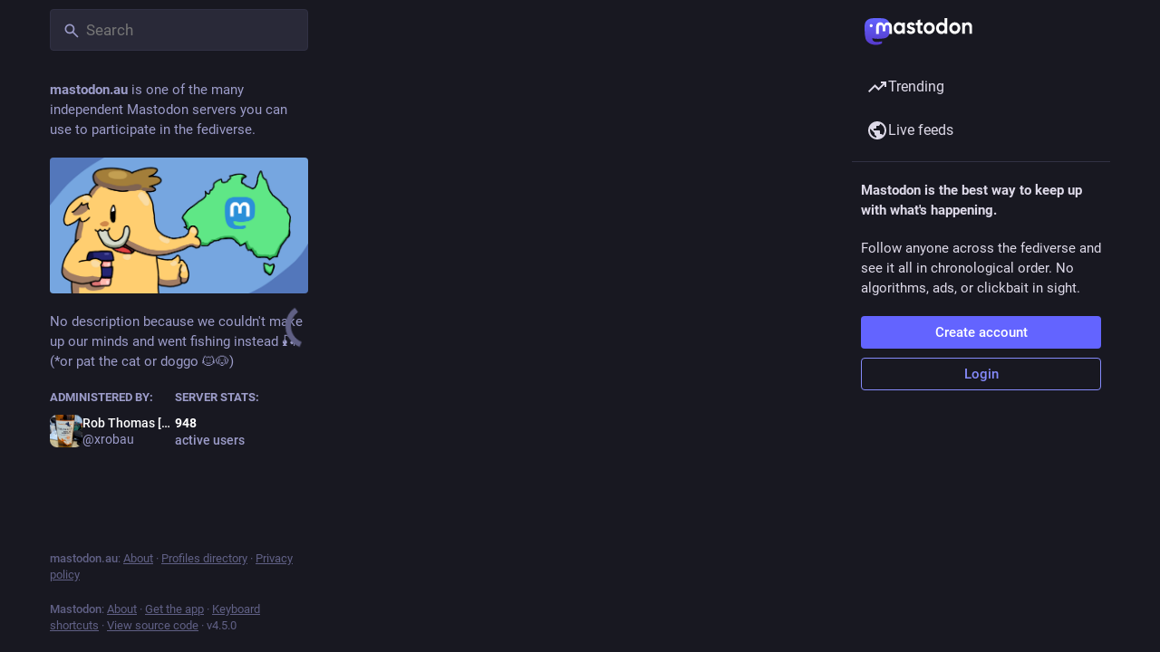

--- FILE ---
content_type: text/html; charset=utf-8
request_url: https://mastodon.au/@LifeTimeCooking
body_size: 14955
content:
<!DOCTYPE html>
<html lang='en'>
<head>
<meta charset='utf-8'>
<meta content='width=device-width, initial-scale=1, viewport-fit=cover' name='viewport'>
<link href='/packs/assets/favicon-16x16-74JBPGmr.png' rel='icon' sizes='16x16' type='image/png'>
<link href='/packs/assets/favicon-32x32-CiQz7Niw.png' rel='icon' sizes='32x32' type='image/png'>
<link href='/packs/assets/favicon-48x48-DMnduFKh.png' rel='icon' sizes='48x48' type='image/png'>
<link href='/packs/assets/apple-touch-icon-57x57-BsPGHSez.png' rel='apple-touch-icon' sizes='57x57'>
<link href='/packs/assets/apple-touch-icon-60x60-CQE7yLDO.png' rel='apple-touch-icon' sizes='60x60'>
<link href='/packs/assets/android-chrome-72x72-9LRpA3QN.png' rel='apple-touch-icon' sizes='72x72'>
<link href='/packs/assets/apple-touch-icon-76x76-BPRp9FS0.png' rel='apple-touch-icon' sizes='76x76'>
<link href='/packs/assets/apple-touch-icon-114x114-Ch7jwTNh.png' rel='apple-touch-icon' sizes='114x114'>
<link href='/packs/assets/apple-touch-icon-120x120-W9xwzzUZ.png' rel='apple-touch-icon' sizes='120x120'>
<link href='/packs/assets/android-chrome-144x144-D-ewI-KZ.png' rel='apple-touch-icon' sizes='144x144'>
<link href='/packs/assets/apple-touch-icon-152x152-s3oy-zRw.png' rel='apple-touch-icon' sizes='152x152'>
<link href='/packs/assets/apple-touch-icon-167x167-DdVi4pJj.png' rel='apple-touch-icon' sizes='167x167'>
<link href='/packs/assets/apple-touch-icon-180x180-DSCV_HvQ.png' rel='apple-touch-icon' sizes='180x180'>
<link href='/packs/assets/apple-touch-icon-1024x1024-B3Tu3EqI.png' rel='apple-touch-icon' sizes='1024x1024'>
<link color='#6364FF' href='/packs/assets/logo-symbol-icon-BQIzGafT.svg' rel='mask-icon'>
<link href='/manifest' rel='manifest'>
<meta name="theme-color" content="#181820">
<meta content='yes' name='mobile-web-app-capable'>
<title>Ganga (@LifeTimeCooking@mastodon.au) - Mastodon Australia</title>
<link rel="stylesheet" crossorigin="anonymous" href="/packs/assets/themes/default-DXjURjwE.css" integrity="sha384-o1WloKFs2hp7v5p150boGCn6VUXIZdGv1fZh671lXqrostr16Tof8B/KF4DyQJr5" media="all" />


<script src="/packs/assets/polyfills-DouhSJ4p.js" crossorigin="anonymous" type="module" integrity="sha384-i/G1UxDCdSMCwjihijTYGhSDUkooK8sX4Rxo8xZurV7Anms0P8YWoi/PLzsPg9zf"></script>
<link rel="stylesheet" crossorigin="anonymous" href="/packs/assets/inert-BcT9Trv6.css" integrity="sha384-3QhUaYdsaIWdZ6XozPhzMlN6z+GCcEG6AKW7NHAKsQfUxZuHG0j9yB5wH74CZvr3" media="all" id="inert-style" />
<script src="/packs/assets/common-RWWoVJPl.js" crossorigin="anonymous" integrity="sha384-+Wt/5KVwGGqjnjpiJKyx/Yd9lLw0zWWFHLtfEGkG4yZ13nmpY5QIUgIKigPUdjhb" type="module"></script><link rel="modulepreload" href="/packs/rails-ujs.esm-CN860jmo.js" as="script" crossorigin="anonymous" integrity="sha384-yfMcx4r1NT8A/QAvn8/IcudEulhHckN3BJDtRsA8L5afESHAbxpDaYWzQrkImLdA">
<link rel="modulepreload" href="/packs/intl/en-CggNCcBL.js" as="script" crossorigin="anonymous" integrity="sha384-bNup4UloZwLL+zDQ2wlYfZ0VdWSabyd8e3CwKMdVYVMjcblvc9HLK4UbL45SBZdS">

<meta content='yMkeSbsqvb8aFBGpF6qg5g==' name='style-nonce' nonce='yMkeSbsqvb8aFBGpF6qg5g==' property='csp-nonce'>
<link rel="stylesheet" href="https://mastodon.au/css/custom-0fe1304c.css" media="all" />
<meta content='noindex, noarchive' name='robots'>
<link href='https://mastodon.au/@LifeTimeCooking.rss' rel='alternate' type='application/rss+xml'>
<link href='https://mastodon.au/users/LifeTimeCooking' rel='alternate' type='application/activity+json'>
<link href='https://aus.social/@lifetimecooking' rel='me' type='text/html'>
<meta content="profile" property="og:type">
<meta content='1.97K Posts, 373 Following, 1.31K Followers · You&#39;ll find me in the kitchen. If not there, I&#39;ll be in the garden, talking to the bees.

Let me cook you something - Indian perhaps?' name='description'>
<meta content="https://mastodon.au/@LifeTimeCooking" property="og:url">
<meta content="Mastodon Australia" property="og:site_name">
<meta content="Ganga (@LifeTimeCooking@mastodon.au)" property="og:title">
<meta content="1.97K Posts, 373 Following, 1.31K Followers · You&#39;ll find me in the kitchen. If not there, I&#39;ll be in the garden, talking to the bees.

Let me cook you something - Indian perhaps?" property="og:description">
<meta content="https://o.mastodon.au/accounts/avatars/109/605/196/787/210/113/original/47beaaeaee6c8b5e.png" property="og:image">
<meta content="400" property="og:image:width">
<meta content="400" property="og:image:height">
<meta content="summary" property="twitter:card">
<meta content="LifeTimeCooking@mastodon.au" property="profile:username">

<meta content='BPk9AoSzVesdcPTyfPq75OnxHjoB4WPO9roDpyjibB_-BQx9jvnBas4aQFYssb0u1OJb2OG2htO81EuzTpTdW3c=' name='applicationServerKey'>
<script id="initial-state" type="application/json">{"meta":{"access_token":null,"activity_api_enabled":true,"admin":null,"domain":"mastodon.au","limited_federation_mode":false,"locale":"en","mascot":null,"profile_directory":true,"registrations_open":true,"repository":"mastodon/mastodon","search_enabled":false,"single_user_mode":false,"source_url":"https://github.com/mastodon/mastodon","sso_redirect":null,"status_page_url":"","streaming_api_base_url":"wss://stream.mastodon.au","title":"Mastodon Australia","landing_page":"trends","trends_enabled":true,"version":"4.5.0","terms_of_service_enabled":false,"local_live_feed_access":"public","remote_live_feed_access":"public","local_topic_feed_access":"public","remote_topic_feed_access":"public","auto_play_gif":null,"display_media":null,"reduce_motion":null,"use_blurhash":null},"compose":{"text":""},"accounts":{},"media_attachments":{"accept_content_types":[".jpg",".jpeg",".png",".gif",".webp",".heic",".heif",".avif",".webm",".mp4",".m4v",".mov",".ogg",".oga",".mp3",".wav",".flac",".opus",".aac",".m4a",".3gp",".wma","image/jpeg","image/png","image/gif","image/heic","image/heif","image/webp","image/avif","video/webm","video/mp4","video/quicktime","video/ogg","audio/wave","audio/wav","audio/x-wav","audio/x-pn-wave","audio/vnd.wave","audio/ogg","audio/vorbis","audio/mpeg","audio/mp3","audio/webm","audio/flac","audio/aac","audio/m4a","audio/x-m4a","audio/mp4","audio/3gpp","video/x-ms-asf"]},"settings":{},"languages":[["aa","Afar","Afaraf"],["ab","Abkhaz","аҧсуа бызшәа"],["ae","Avestan","avesta"],["af","Afrikaans","Afrikaans"],["ak","Akan","Akan"],["am","Amharic","አማርኛ"],["an","Aragonese","aragonés"],["ar","Arabic","اللغة العربية"],["as","Assamese","অসমীয়া"],["av","Avaric","авар мацӀ"],["ay","Aymara","aymar aru"],["az","Azerbaijani","azərbaycan dili"],["ba","Bashkir","башҡорт теле"],["be","Belarusian","беларуская мова"],["bg","Bulgarian","български език"],["bh","Bihari","भोजपुरी"],["bi","Bislama","Bislama"],["bm","Bambara","bamanankan"],["bn","Bengali","বাংলা"],["bo","Tibetan","བོད་ཡིག"],["br","Breton","brezhoneg"],["bs","Bosnian","bosanski jezik"],["ca","Catalan","Català"],["ce","Chechen","нохчийн мотт"],["ch","Chamorro","Chamoru"],["co","Corsican","corsu"],["cr","Cree","ᓀᐦᐃᔭᐍᐏᐣ"],["cs","Czech","čeština"],["cu","Old Church Slavonic","ѩзыкъ словѣньскъ"],["cv","Chuvash","чӑваш чӗлхи"],["cy","Welsh","Cymraeg"],["da","Danish","dansk"],["de","German","Deutsch"],["dv","Divehi","Dhivehi"],["dz","Dzongkha","རྫོང་ཁ"],["ee","Ewe","Eʋegbe"],["el","Greek","Ελληνικά"],["en","English","English"],["eo","Esperanto","Esperanto"],["es","Spanish","Español"],["et","Estonian","eesti"],["eu","Basque","euskara"],["fa","Persian","فارسی"],["ff","Fula","Fulfulde"],["fi","Finnish","suomi"],["fj","Fijian","Vakaviti"],["fo","Faroese","føroyskt"],["fr","French","Français"],["fy","Western Frisian","Frysk"],["ga","Irish","Gaeilge"],["gd","Scottish Gaelic","Gàidhlig"],["gl","Galician","galego"],["gu","Gujarati","ગુજરાતી"],["gv","Manx","Gaelg"],["ha","Hausa","هَوُسَ"],["he","Hebrew","עברית"],["hi","Hindi","हिन्दी"],["ho","Hiri Motu","Hiri Motu"],["hr","Croatian","Hrvatski"],["ht","Haitian","Kreyòl ayisyen"],["hu","Hungarian","magyar"],["hy","Armenian","Հայերեն"],["hz","Herero","Otjiherero"],["ia","Interlingua","Interlingua"],["id","Indonesian","Bahasa Indonesia"],["ie","Interlingue","Interlingue"],["ig","Igbo","Asụsụ Igbo"],["ii","Nuosu","ꆈꌠ꒿ Nuosuhxop"],["ik","Inupiaq","Iñupiaq"],["io","Ido","Ido"],["is","Icelandic","Íslenska"],["it","Italian","Italiano"],["iu","Inuktitut","ᐃᓄᒃᑎᑐᑦ"],["ja","Japanese","日本語"],["jv","Javanese","basa Jawa"],["ka","Georgian","ქართული"],["kg","Kongo","Kikongo"],["ki","Kikuyu","Gĩkũyũ"],["kj","Kwanyama","Kuanyama"],["kk","Kazakh","қазақ тілі"],["kl","Kalaallisut","kalaallisut"],["km","Khmer","ខេមរភាសា"],["kn","Kannada","ಕನ್ನಡ"],["ko","Korean","한국어"],["kr","Kanuri","Kanuri"],["ks","Kashmiri","कश्मीरी"],["ku","Kurmanji (Kurdish)","Kurmancî"],["kv","Komi","коми кыв"],["kw","Cornish","Kernewek"],["ky","Kyrgyz","Кыргызча"],["la","Latin","latine"],["lb","Luxembourgish","Lëtzebuergesch"],["lg","Ganda","Luganda"],["li","Limburgish","Limburgs"],["ln","Lingala","Lingála"],["lo","Lao","ລາວ"],["lt","Lithuanian","lietuvių kalba"],["lu","Luba-Katanga","Tshiluba"],["lv","Latvian","latviešu valoda"],["mg","Malagasy","fiteny malagasy"],["mh","Marshallese","Kajin M̧ajeļ"],["mi","Māori","te reo Māori"],["mk","Macedonian","македонски јазик"],["ml","Malayalam","മലയാളം"],["mn","Mongolian","Монгол хэл"],["mn-Mong","Traditional Mongolian","ᠮᠣᠩᠭᠣᠯ ᠬᠡᠯᠡ"],["mr","Marathi","मराठी"],["ms","Malay","Bahasa Melayu"],["ms-Arab","Jawi Malay","بهاس ملايو"],["mt","Maltese","Malti"],["my","Burmese","ဗမာစာ"],["na","Nauru","Ekakairũ Naoero"],["nb","Norwegian Bokmål","Norsk bokmål"],["nd","Northern Ndebele","isiNdebele"],["ne","Nepali","नेपाली"],["ng","Ndonga","Owambo"],["nl","Dutch","Nederlands"],["nn","Norwegian Nynorsk","Norsk Nynorsk"],["no","Norwegian","Norsk"],["nr","Southern Ndebele","isiNdebele"],["nv","Navajo","Diné bizaad"],["ny","Chichewa","chiCheŵa"],["oc","Occitan","occitan"],["oj","Ojibwe","ᐊᓂᔑᓈᐯᒧᐎᓐ"],["om","Oromo","Afaan Oromoo"],["or","Oriya","ଓଡ଼ିଆ"],["os","Ossetian","ирон æвзаг"],["pa","Punjabi","ਪੰਜਾਬੀ"],["pi","Pāli","पाऴि"],["pl","Polish","Polski"],["ps","Pashto","پښتو"],["pt","Portuguese","Português"],["qu","Quechua","Runa Simi"],["rm","Romansh","rumantsch grischun"],["rn","Kirundi","Ikirundi"],["ro","Romanian","Română"],["ru","Russian","Русский"],["rw","Kinyarwanda","Ikinyarwanda"],["sa","Sanskrit","संस्कृतम्"],["sc","Sardinian","sardu"],["sd","Sindhi","सिन्धी"],["se","Northern Sami","Davvisámegiella"],["sg","Sango","yângâ tî sängö"],["si","Sinhala","සිංහල"],["sk","Slovak","slovenčina"],["sl","Slovenian","slovenščina"],["sn","Shona","chiShona"],["so","Somali","Soomaaliga"],["sq","Albanian","Shqip"],["sr","Serbian","српски језик"],["ss","Swati","SiSwati"],["st","Southern Sotho","Sesotho"],["su","Sundanese","Basa Sunda"],["sv","Swedish","Svenska"],["sw","Swahili","Kiswahili"],["ta","Tamil","தமிழ்"],["te","Telugu","తెలుగు"],["tg","Tajik","тоҷикӣ"],["th","Thai","ไทย"],["ti","Tigrinya","ትግርኛ"],["tk","Turkmen","Türkmen"],["tl","Tagalog","Tagalog"],["tn","Tswana","Setswana"],["to","Tonga","faka Tonga"],["tr","Turkish","Türkçe"],["ts","Tsonga","Xitsonga"],["tt","Tatar","татар теле"],["tw","Twi","Twi"],["ty","Tahitian","Reo Tahiti"],["ug","Uyghur","ئۇيغۇرچە‎"],["uk","Ukrainian","Українська"],["ur","Urdu","اردو"],["uz","Uzbek","Ўзбек"],["ve","Venda","Tshivenḓa"],["vi","Vietnamese","Tiếng Việt"],["vo","Volapük","Volapük"],["wa","Walloon","walon"],["wo","Wolof","Wollof"],["xh","Xhosa","isiXhosa"],["yi","Yiddish","ייִדיש"],["yo","Yoruba","Yorùbá"],["za","Zhuang","Saɯ cueŋƅ"],["zh","Chinese","中文"],["zu","Zulu","isiZulu"],["zh-CN","Chinese (China)","简体中文"],["zh-HK","Chinese (Hong Kong)","繁體中文（香港）"],["zh-TW","Chinese (Taiwan)","繁體中文（臺灣）"],["zh-YUE","Cantonese","廣東話"],["ast","Asturian","Asturianu"],["chr","Cherokee","ᏣᎳᎩ ᎦᏬᏂᎯᏍᏗ"],["ckb","Sorani (Kurdish)","سۆرانی"],["cnr","Montenegrin","crnogorski"],["csb","Kashubian","Kaszëbsczi"],["gsw","Swiss German","Schwiizertütsch"],["jbo","Lojban","la .lojban."],["kab","Kabyle","Taqbaylit"],["ldn","Láadan","Láadan"],["lfn","Lingua Franca Nova","lingua franca nova"],["moh","Mohawk","Kanienʼkéha"],["nds","Low German","Plattdüütsch"],["pdc","Pennsylvania Dutch","Pennsilfaani-Deitsch"],["sco","Scots","Scots"],["sma","Southern Sami","Åarjelsaemien Gïele"],["smj","Lule Sami","Julevsámegiella"],["szl","Silesian","ślůnsko godka"],["tok","Toki Pona","toki pona"],["vai","Vai","ꕙꔤ"],["xal","Kalmyk","Хальмг келн"],["zba","Balaibalan","باليبلن"],["zgh","Standard Moroccan Tamazight","ⵜⴰⵎⴰⵣⵉⵖⵜ"]],"features":[],"push_subscription":null,"role":null}</script>
<script src="/packs/assets/application-Ds66RvgZ.js" crossorigin="anonymous" integrity="sha384-mNvw4I+wDKVIMVkib5RaTOZhswlg01LKLC3FRGWm/L7kbuIQfaIMis2+wMBJM5wV" type="module"></script><link rel="modulepreload" href="/packs/index-B9hU2lc2.js" as="script" crossorigin="anonymous" integrity="sha384-HDJtPZ1OmrVbQPqv7P/LqtX9pnjy0wis4hDXlyMs4OnFWTgAgL8mNRk6yOtK3z3f"><link rel="modulepreload" href="/packs/load_locale-OM-dzVdG.js" as="script" crossorigin="anonymous" integrity="sha384-QIbr9bz4hRSffO+pkH9CiZG6Jfex7wPe1HOB6DFgszDfnauDqmmoros5LvCQwx5i"><link rel="modulepreload" href="/packs/client-DZIGVCsa.js" as="script" crossorigin="anonymous" integrity="sha384-fh43AxSPaiWtSRD/l9kV1tFjapBZg2nUA99ZGOH8HcpIEabTzpUSfKOaMFWoP7br"><link rel="modulepreload" href="/packs/useSelectableClick-Cod6WF00.js" as="script" crossorigin="anonymous" integrity="sha384-TSOKIhTQ8nuM1wvFbs+BfCHrx0M9f8MXtOL9lrsI3UmM7CGSZkR12x6IYnb+YpeG"><link rel="modulepreload" href="/packs/Helmet-Bl466xdg.js" as="script" crossorigin="anonymous" integrity="sha384-VM6jC+XdHaXYJ4gMnW2h/eWIpEvY6RxbKMLY79iKejj+WVTTtxVER0tOIr1Sj4W5"><link rel="modulepreload" href="/packs/streaming-f4srVsTE.js" as="script" crossorigin="anonymous" integrity="sha384-YmK9gKy/kRoD1/da9C+ZHglWR1fs7GAKU1yX2G4cVqZ7EImS5zGPdJ/aVQjhvB6H"><link rel="modulepreload" href="/packs/message-CKoZTXgc.js" as="script" crossorigin="anonymous" integrity="sha384-6PQJrWs11gpnDE2v/pGlgD0OhcpAqPg9XNdkwaXTg1AbOlnlsRQZX7Qn4EuixZMM"><link rel="modulepreload" href="/packs/index-CNDOGyga.js" as="script" crossorigin="anonymous" integrity="sha384-y5k0rYv1x1TFu9YDr8CG7m9kPGtzGqW16IKIHZUybeMZ04dZPiMS3JIikLqU/xlu"><link rel="modulepreload" href="/packs/onboarding-Dw3WfQQg.js" as="script" crossorigin="anonymous" integrity="sha384-JZWqMP5D4GNDSCPgxVo+85Ut080KDE//aczOSS9OzTghs1faW+wXXrMEF79SgpCb"><link rel="modulepreload" href="/packs/modal_container-yGR2DN6M.js" as="script" crossorigin="anonymous" integrity="sha384-v9WrlM7OTQSSYSDePlWfed8H6UD3P7b0ij69gc6D40kCkiBTXDvjXmw8zsGO4gfP"><link rel="modulepreload" href="/packs/status_quoted-ChV3CLFH.js" as="script" crossorigin="anonymous" integrity="sha384-RmmYMRCqw2kG27wCwbJtfw8KUClhARHeNdOAKdC6c/a3Xe9daocr9HUApIYCQTCn"><link rel="modulepreload" href="/packs/short_number-CtfW0nug.js" as="script" crossorigin="anonymous" integrity="sha384-qM8/k6qnp0p/h40FzFICjnt2VUycuTh50UqwFvaof6u0EER7TNhQmQTmGnp/6K6S"><link rel="modulepreload" href="/packs/familiar_followers-CeJG6vgw.js" as="script" crossorigin="anonymous" integrity="sha384-mPcLqd5wkTpMo6JTyZZtKpydDy62optpi5IzGNB2l50JqAxUOZ4Q0gt+L3RdCADf"><link rel="modulepreload" href="/packs/avatar_group-CcHLMCdH.js" as="script" crossorigin="anonymous" integrity="sha384-yVamHRkgto+mmwBA1GHrzNB79KKo6D4jj4y95TPSIARwGTaEQSA/sgtiBHCdHvlS"><link rel="modulepreload" href="/packs/counters-BDZ1XR8p.js" as="script" crossorigin="anonymous" integrity="sha384-68bH/eu8SpWxWqZ0GlU7j8JIYNgYdtZTStziirMPB9LvANsfbM09wYrjJaZ/H/Dq"><link rel="modulepreload" href="/packs/follow_button-ByIOVlYl.js" as="script" crossorigin="anonymous" integrity="sha384-wrjm5rDy9ERPkA+TKfD+bQvaUeniUGfTPAvokjX7UWZW1cDdNOQ7RjISCXK4+pQm"><link rel="modulepreload" href="/packs/useTimeout-f79l9Kgw.js" as="script" crossorigin="anonymous" integrity="sha384-rDUoGmiYjQRPhA9pRRWPhABVeB+5L1v3LnI6TEe7NElk2oh2Wv/J1oLsy12bXvUg"><link rel="modulepreload" href="/packs/media_modal-COjF1ofv.js" as="script" crossorigin="anonymous" integrity="sha384-id4byMC27ZWcd6dTlRzNAB8Sry0lMjh3HdGN+1uUISaD7HIQGWY45YrIRNGE+fNc"><link rel="modulepreload" href="/packs/bundle_column_error-DZPuPMNY.js" as="script" crossorigin="anonymous" integrity="sha384-VBRz7Qov1qaP8/KGhQKsXY6UXgJ7XnLc/vbHxgllVmLP/3B01d2dC/wCdkNxlJw/"><link rel="modulepreload" href="/packs/navigation_bar-CCGfTD1J.js" as="script" crossorigin="anonymous" integrity="sha384-GFf8K6WWgbpQGTge7qiNeRiv8V5QLSiSmlIJO0q9FvrXilFFH9+2eC6bMY8k5MWb"><link rel="modulepreload" href="/packs/scroll-BygYx8ga.js" as="script" crossorigin="anonymous" integrity="sha384-jIZOX3+fCnbj97stw4XNycf0ur8+QQ918rmIdhs0BF/k3eiL1jwTf6L4DbvbAk+I"><link rel="modulepreload" href="/packs/column_header-DEWE_a_V.js" as="script" crossorigin="anonymous" integrity="sha384-xlUmD0f6wfudMidSY0rXJp33UxfanX7r5/5rnlgBD/iVlqyt8DaWRq0jsnaAYWqM"><link rel="modulepreload" href="/packs/column-l2vZZCK2.js" as="script" crossorigin="anonymous" integrity="sha384-W0+qVCRvHboeHzkdGhqElB8jWtBSNsjovvMGHxyHqAmy/MV9cAWah7NFMlVgLSGz"><link rel="modulepreload" href="/packs/index-D6JWQBAd.js" as="script" crossorigin="anonymous" integrity="sha384-DOolujCwj2ojMlh+oNd06Bo3F3fGIrU94LqijMKnNgC/Uyzb+GM4if46sxaTtGG7"><link rel="modulepreload" href="/packs/server_hero_image-BgrMXUzF.js" as="script" crossorigin="anonymous" integrity="sha384-qUqVpU/XTluSk8rvVkG14BQRsSO8FYiKPX/rX3s+IkZ7G0cMRf7pUvuiUNlUQTUE"><link rel="modulepreload" href="/packs/skeleton-CBMHV7xu.js" as="script" crossorigin="anonymous" integrity="sha384-0rr6YWkTWu3Q0sRVlLvh7lhVFI7ky8B+hNAe8nyG+Bsn5fLplTcA5PxSLDSdqE9v"><link rel="modulepreload" href="/packs/search-BT_DgdXs.js" as="script" crossorigin="anonymous" integrity="sha384-P7f4olXbWO0vRRu00SkIBCnsnR5zIY4/vSy/jmZ2UukFJmNHTy5aAJl0QvbUJnsx"><link rel="modulepreload" href="/packs/compose_form_container-CJcLOh-0.js" as="script" crossorigin="anonymous" integrity="sha384-ZF8tl4ipvscVM9gXOKM9pPQxS/9MPhQ/uaXlAywFJxrQZbzjxPZmwD2/XKVaDvqE"><link rel="modulepreload" href="/packs/link_footer-BFr_3vFB.js" as="script" crossorigin="anonymous" integrity="sha384-6eyZjCRPTabv0MVXQ9xBvClbtHCoClWmOnxzQ81HaiVcUc0LENecgRGJ+oI8RUWV"><link rel="modulepreload" href="/packs/index-C1MnuYc4.js" as="script" crossorigin="anonymous" integrity="sha384-9EGqdwGK13VfcDOpAuUMjgPXCQmNUaquYfwb5lFqH/opXbx5LSjlV4bNPrIrmI3t"><link rel="modulepreload" href="/packs/intl_provider-CtFnfe4h.js" as="script" crossorigin="anonymous" integrity="sha384-wsurJutBynyjdS8KqaG/Jjl+9pQA/pSPigMS15qCYlSAI8j9PGac+XO2P2eDZmD1"><link rel="modulepreload" href="/packs/scroll_context-CFwUZHAE.js" as="script" crossorigin="anonymous" integrity="sha384-pVxmGB+bVIKYQv51fdo+pkYR2G7wWfCSqkGEW1WLPp3QukgEl96U9CSTCdXl9p7E"><link rel="modulepreload" href="/packs/ready-DpOgoWSg.js" as="script" crossorigin="anonymous" integrity="sha384-22hVUedg0ViqHBSq0xZOejCiuRf00gNIUPOuN3DqhipWYIaGi2H3wdFJxpJo3ZRJ"><link rel="modulepreload" href="/packs/relative_timestamp-DkOsImB-.js" as="script" crossorigin="anonymous" integrity="sha384-NEoIWNP2CA5K5N5HzLXwrkNy1HFapP6fl9kPZncRrTtcy2RDIus+cJEuhva3xcNz"><link rel="modulepreload" href="/packs/index-DUY7J2K7.js" as="script" crossorigin="anonymous" integrity="sha384-AA2upUZgniO0wHTCPjsggtFkY6+fuxT9VmGm0pQo/HYjHU7u43FDMV9f3fXq1/Lj"><link rel="modulepreload" href="/packs/api-IukAR98e.js" as="script" crossorigin="anonymous" integrity="sha384-bD+JSbhBP1sH/aUYJujEozGUeE6B6hdSd/rZ6QXhsDyQcW5pAFYl7sy3jBvJ72v2"><link rel="modulepreload" href="/packs/index-DiPYjm3h.js" as="script" crossorigin="anonymous" integrity="sha384-LRo4fOi630D7fNc/37wm94vCvC6uoOWywtEqNH4Xtpew6NWh93iXWXxTwD0Ywkdi"><link rel="modulepreload" href="/packs/index-BvD96MQY.js" as="script" crossorigin="anonymous" integrity="sha384-lpF4yIdpU7BHW8455uh48O+T2kbnq5YSTwtSJYEU3HkWIXmem+M+F2/v9NUGXEcg"><link rel="modulepreload" href="/packs/react-textarea-autosize.browser.esm-B5YMxeGI.js" as="script" crossorigin="anonymous" integrity="sha384-4ExfkuPDCkaTSy4LhlIKzF/2cLbDLPi9tfj6yzcIU4qNP8tpAN/v3+be9ufIDCCR"><link rel="modulepreload" href="/packs/use-isomorphic-layout-effect.browser.esm-BncxQb4E.js" as="script" crossorigin="anonymous" integrity="sha384-ZDXzDrotxQwDRQmT/vnhmTzIhL8tM0EWx76zsVm7qecGlyIIfMrCQtgxmCBZnXNi"><link rel="modulepreload" href="/packs/embedded_status-BP_GWYeX.js" as="script" crossorigin="anonymous" integrity="sha384-uV6ZWi97ddA4ZYRephek4wL/hz58M+wjQfNlluvIoUrIpuu1f2Ahs9Tjp8EuPB/w"><link rel="modulepreload" href="/packs/embedded_status_content-DEFGnGvJ.js" as="script" crossorigin="anonymous" integrity="sha384-IW84L4OJLpZ9yFt9NdF5OkKspaaZFEHPHuEpG1Nn778vu+NU+isacAx+O+Oxjwrk"><link rel="modulepreload" href="/packs/gif-CgCflknk.js" as="script" crossorigin="anonymous" integrity="sha384-HRNtWok+ehRCYbKjmmLVSBAa4iEplTTyO+N2RzAMePHG5yB6IAHbmGhAE8iwKBz3"><link rel="modulepreload" href="/packs/unfold_more-DE75x4MJ.js" as="script" crossorigin="anonymous" integrity="sha384-7Fk1A8/RWMlgg2eVEQtR8fb4RsArswF8XJ16flRJ5yRN+JVMtoI1GsdGYfpyQd89"><link rel="modulepreload" href="/packs/dropdown_selector-Cr8w-Wqv.js" as="script" crossorigin="anonymous" integrity="sha384-NegloLnxfNWHxEEs4NBBV+aXhAJ0aOcj6RBPhFkD/Qk7+muKxHVUWVCvqH4XkLID"><link rel="modulepreload" href="/packs/info-BPRAdsu4.js" as="script" crossorigin="anonymous" integrity="sha384-2BeLpZQ6tm+ydDLV5CkHwQxSIS5zKbGO4Yk7ixMFtsOpmVH1XF3yn2lVAb0rduiY"><link rel="modulepreload" href="/packs/numbers-BLyy7tyF.js" as="script" crossorigin="anonymous" integrity="sha384-cq6MiPGwO6bw4zSmQ5ZiG9fD+AXZVyalfRjO/t8k/oHS3EAnl8Oj3e3OfsA+sQBr"><link rel="modulepreload" href="/packs/index-BGfmY0lW.js" as="script" crossorigin="anonymous" integrity="sha384-2sJu1zxaImRC9OdzSavpkYMl771og8BRKIalFDp/2zbj11mNS4ewsOFq6daog1QE"><link rel="modulepreload" href="/packs/chevron_left-BmH95tn7.js" as="script" crossorigin="anonymous" integrity="sha384-blE9emShG12Ov/dho6kjnWIKHiJnHB5AE5njrqIO/11MawrmaOVPuflogOzYIEQp"><link rel="modulepreload" href="/packs/use-gesture-react.esm-Bo5FLeTD.js" as="script" crossorigin="anonymous" integrity="sha384-wbc7JhY9uAHQZNhVUBYHWESI/xg+C2xCU5z1alQpe+er1o2uV6dpfXzj7punkM1o"><link rel="modulepreload" href="/packs/add-CA8m7qcx.js" as="script" crossorigin="anonymous" integrity="sha384-3EEz/LrjJcNVD73nglDOTtvWlVFsvD4+vZfrHG6ut4QovJBBQemzg/AGDdKfrA6H"><link rel="modulepreload" href="/packs/home-fill-Ds6BR9g_.js" as="script" crossorigin="anonymous" integrity="sha384-UK2khn1uZJ83h4SZ6K7KGEowMkruZopp5yDMHGfxlm/wrSX4yrJ8GBHOzK4zXnEu"><link rel="modulepreload" href="/packs/settings-0thVcY1r.js" as="script" crossorigin="anonymous" integrity="sha384-GuNgnRMblGY64Kv5BbBGK52DIAntuM0SV41A/kg6YZi3PU0wp4GHWVtmZFOfMvED"><link rel="modulepreload" href="/packs/notifications-CZmBit9Y.js" as="script" crossorigin="anonymous" integrity="sha384-4fGajbyEstzZqqo3mohRBttQv0PEsSs7wQKNULeAMzqoOpRzT9kBTy0Dvuo/xMfZ"><link rel="modulepreload" href="/packs/notifications-Cj-uUhqJ.js" as="script" crossorigin="anonymous" integrity="sha384-d9+Jm07v1AxI6NSWTSzLSvUtfj5umE8Y/Tr91XGNu7dst9/NBI4cN2XwWSiD/sd0"><link rel="modulepreload" href="/packs/hashtags-B25mLAi3.js" as="script" crossorigin="anonymous" integrity="sha384-MIt250WbNaxWfqJKEgMJirPu854VXu58aWhJPK/6tg6hCqdan2F7q4spdB6K0kD3"><link rel="modulepreload" href="/packs/icon_with_badge-DjWBTW5Q.js" as="script" crossorigin="anonymous" integrity="sha384-koLNSi6M3fw/WU8la0Hq9gV3+QrhbS1Ng3tW1FsBmWTGZmmx/PzKoeAfoC8XOr81"><link rel="modulepreload" href="/packs/verified_badge-Dvz3up2P.js" as="script" crossorigin="anonymous" integrity="sha384-+r6iZzOzHQ7USzsNFjgd/77PKDx70cqwy8sCJqhWO2qw68ADiDFYqMAoOUwqP5OJ"><link rel="modulepreload" href="/packs/check_box--Q08PZzI.js" as="script" crossorigin="anonymous" integrity="sha384-SlCwgS3png8uryZqOMDA5OTqoEYtEbvaAXVSrk11bLPNhbfwgmWeXJhbrvpuODAs"><link rel="modulepreload" href="/packs/done-Bh3G6Tdb.js" as="script" crossorigin="anonymous" integrity="sha384-KHza4U0mSPG2LH5m2o5o8dPkZl+vKcjhypUoT2Ejzt22ECjFhWdYM+HNku9kXMFe"><link rel="modulepreload" href="/packs/emoji_picker_dropdown_container-CfkAATA5.js" as="script" crossorigin="anonymous" integrity="sha384-hsRULRZrCFJonWTzzhx9DePXzrdT+Pdb4wCBisN9paXxltHvBB/zEXpkcq9Q/2JO"><link rel="modulepreload" href="/packs/fuzzysort-CnuvGc_-.js" as="script" crossorigin="anonymous" integrity="sha384-82Tn8QFvKLkkOGsaZvvtNfJy7K1J2QeEIPzuwamqHNhfXAe+7C2dNEEgNlj0by6a"><link rel="modulepreload" href="/packs/edit-Dgu3QZ3o.js" as="script" crossorigin="anonymous" integrity="sha384-Dk4a/Wrf/TrdBmLWPhuIijo81kOozMyB+fIDKBCRRO4HKtMPdB6JCJILFnzDy2EO"><link rel="modulepreload" href="/packs/bookmarks-fill-YjeQ1MzV.js" as="script" crossorigin="anonymous" integrity="sha384-Oy7/nhttEAQ8k2T/wJLTQXf8ruc1sRVrcgtkIJwiXLEYjf4i0dFSRmbPNAqbcV2Q"><link rel="modulepreload" href="/packs/person_add-fill-g8Pm5VsM.js" as="script" crossorigin="anonymous" integrity="sha384-VZ62lRGPmZq2vXowaVr0793GPFtkZzEyHGorPhY7tm4Z21d9ySyvEnSOoKv5ydcZ"><link rel="modulepreload" href="/packs/person_add-CTiMiTyD.js" as="script" crossorigin="anonymous" integrity="sha384-BpwyQcuCX0m50AlBJu508P8xmu3kNlBu/FBBPWO+okhWNei3cIDYFKPJnO9c8jKg"><link rel="modulepreload" href="/packs/trending_up-2caMrmJF.js" as="script" crossorigin="anonymous" integrity="sha384-GeMTgjAuR6F4xPWbiYZn/KtmWWAvYCBUCVE+XSqkjWZBIAFbkWOByO7rHNpYpE7j"><link rel="modulepreload" href="/packs/tag-Dy7zrfJw.js" as="script" crossorigin="anonymous" integrity="sha384-DamvDO53zBxZd6JenwwKIdITBq2jbReaguvtZFR/bjJgzP2opeTMt42Emc7t64bZ"><link rel="modulepreload" href="/packs/list_alt-DHp1FPtD.js" as="script" crossorigin="anonymous" integrity="sha384-8jkxHLTUu2NC0d/Bm4IoCTI0DcNo+XoT1il+Ch6675nS1fdyC/MNSZ3AMFDvzFW9"><link rel="modulepreload" href="/packs/lists-DOToz3KK.js" as="script" crossorigin="anonymous" integrity="sha384-16lUEWeunZR7+Dhb/Ff20ldK/wVa1swFRIbC/oEQd3Frsmqdw35gMamdl7ymbnOV"><link rel="modulepreload" href="/packs/hashtag-BwAQh7kU.js" as="script" crossorigin="anonymous" integrity="sha384-vHdxL58yZorKD3Z1G2QFN4bgxh2vS7c0vUv/qFAGCsRpZnDQdt1NOwYi/Qxnbg5c"><link rel="modulepreload" href="/packs/index-CSRW9xAL.js" as="script" crossorigin="anonymous" integrity="sha384-9M6fCRXfGw5aeFw7cS9icb2bu0zEs2uTjuxMUG3WeSs7TiWDCyUzMW4MWPSMeOqF"><link rel="stylesheet" href="/packs/assets/compose_form_container-D8HBmaSh.css" integrity="sha384-hjY308WloggahHkay1PearY31vO6kJkmW/gx9OD03gb7OE549JNJTylIBwNGUFED" media="screen" />

</head>
<body class='app-body theme-default custom-scrollbars no-reduce-motion'>
<div class='notranslate app-holder' data-props='{&quot;locale&quot;:&quot;en&quot;}' id='mastodon'>
<noscript>
<img alt="Mastodon" src="/packs/assets/logo-DXQkHAe5.svg" />
<div>
To use the Mastodon web application, please enable JavaScript. Alternatively, try one of the <a href="https://joinmastodon.org/apps">native apps</a> for Mastodon for your platform.
</div>
</noscript>
</div>


<div aria-hidden='true' class='logo-resources' inert tabindex='-1'>
<svg xmlns="http://www.w3.org/2000/svg" xmlns:xlink="http://www.w3.org/1999/xlink" width="79" height="79" viewBox="0 0 79 75"><symbol id="logo-symbol-icon"><path d="M63 45.3v-20c0-4.1-1-7.3-3.2-9.7-2.1-2.4-5-3.7-8.5-3.7-4.1 0-7.2 1.6-9.3 4.7l-2 3.3-2-3.3c-2-3.1-5.1-4.7-9.2-4.7-3.5 0-6.4 1.3-8.6 3.7-2.1 2.4-3.1 5.6-3.1 9.7v20h8V25.9c0-4.1 1.7-6.2 5.2-6.2 3.8 0 5.8 2.5 5.8 7.4V37.7H44V27.1c0-4.9 1.9-7.4 5.8-7.4 3.5 0 5.2 2.1 5.2 6.2V45.3h8ZM74.7 16.6c.6 6 .1 15.7.1 17.3 0 .5-.1 4.8-.1 5.3-.7 11.5-8 16-15.6 17.5-.1 0-.2 0-.3 0-4.9 1-10 1.2-14.9 1.4-1.2 0-2.4 0-3.6 0-4.8 0-9.7-.6-14.4-1.7-.1 0-.1 0-.1 0s-.1 0-.1 0 0 .1 0 .1 0 0 0 0c.1 1.6.4 3.1 1 4.5.6 1.7 2.9 5.7 11.4 5.7 5 0 9.9-.6 14.8-1.7 0 0 0 0 0 0 .1 0 .1 0 .1 0 0 .1 0 .1 0 .1.1 0 .1 0 .1.1v5.6s0 .1-.1.1c0 0 0 0 0 .1-1.6 1.1-3.7 1.7-5.6 2.3-.8.3-1.6.5-2.4.7-7.5 1.7-15.4 1.3-22.7-1.2-6.8-2.4-13.8-8.2-15.5-15.2-.9-3.8-1.6-7.6-1.9-11.5-.6-5.8-.6-11.7-.8-17.5C3.9 24.5 4 20 4.9 16 6.7 7.9 14.1 2.2 22.3 1c1.4-.2 4.1-1 16.5-1h.1C51.4 0 56.7.8 58.1 1c8.4 1.2 15.5 7.5 16.6 15.6Z" fill="currentColor"></path></symbol><use xlink:href="#logo-symbol-icon"></use></svg>
<svg xmlns="http://www.w3.org/2000/svg" xmlns:xlink="http://www.w3.org/1999/xlink" width="261" height="66" viewBox="0 0 261 66" fill="none">
<symbol id="logo-symbol-wordmark"><path d="M60.7539 14.4034C59.8143 7.41942 53.7273 1.91557 46.5117 0.849066C45.2943 0.668854 40.6819 0.0130005 29.9973 0.0130005H29.9175C19.2299 0.0130005 16.937 0.668854 15.7196 0.849066C8.70488 1.88602 2.29885 6.83152 0.744617 13.8982C-0.00294988 17.3784 -0.0827298 21.2367 0.0561464 24.7759C0.254119 29.8514 0.292531 34.918 0.753482 39.9728C1.07215 43.3305 1.62806 46.6614 2.41704 49.9406C3.89445 55.9969 9.87499 61.0369 15.7344 63.0931C22.0077 65.2374 28.7542 65.5934 35.2184 64.1212C35.9295 63.9558 36.6318 63.7638 37.3252 63.5451C38.8971 63.0459 40.738 62.4875 42.0913 61.5067C42.1099 61.4929 42.1251 61.4751 42.1358 61.4547C42.1466 61.4342 42.1526 61.4116 42.1534 61.3885V56.4903C42.153 56.4687 42.1479 56.4475 42.1383 56.4281C42.1287 56.4088 42.1149 56.3918 42.0979 56.3785C42.0809 56.3652 42.0611 56.3559 42.04 56.3512C42.019 56.3465 41.9971 56.3466 41.9761 56.3514C37.8345 57.3406 33.5905 57.8364 29.3324 57.8286C22.0045 57.8286 20.0336 54.3514 19.4693 52.9038C19.0156 51.6527 18.7275 50.3476 18.6124 49.0218C18.6112 48.9996 18.6153 48.9773 18.6243 48.9569C18.6333 48.9366 18.647 48.9186 18.6643 48.9045C18.6816 48.8904 18.7019 48.8805 18.7237 48.8758C18.7455 48.871 18.7681 48.8715 18.7897 48.8771C22.8622 49.8595 27.037 50.3553 31.2265 50.3542C32.234 50.3542 33.2387 50.3542 34.2463 50.3276C38.4598 50.2094 42.9009 49.9938 47.0465 49.1843C47.1499 49.1636 47.2534 49.1459 47.342 49.1193C53.881 47.8637 60.1038 43.9227 60.7362 33.9431C60.7598 33.5502 60.8189 29.8278 60.8189 29.4201C60.8218 28.0345 61.2651 19.5911 60.7539 14.4034Z" fill="url(#paint0_linear_89_11)"></path>
<path d="M12.3442 18.3034C12.3442 16.2668 13.9777 14.6194 15.997 14.6194C18.0163 14.6194 19.6497 16.2668 19.6497 18.3034C19.6497 20.34 18.0163 21.9874 15.997 21.9874C13.9777 21.9874 12.3442 20.34 12.3442 18.3034Z" fill="currentColor"></path>
<path d="M66.1484 21.4685V38.3839H59.4988V21.9744C59.4988 18.5109 58.0583 16.7597 55.1643 16.7597C51.9746 16.7597 50.3668 18.8482 50.3668 22.9603V31.9499H43.7687V22.9603C43.7687 18.8352 42.1738 16.7597 38.9712 16.7597C36.0901 16.7597 34.6367 18.5109 34.6367 21.9744V38.3839H28V21.4685C28 18.018 28.8746 15.268 30.6238 13.2314C32.4374 11.1948 34.8039 10.157 37.7365 10.157C41.132 10.157 43.7172 11.4802 45.415 14.1135L47.0742 16.9154L48.7334 14.1135C50.4311 11.4802 53.0035 10.157 56.4119 10.157C59.3444 10.157 61.711 11.1948 63.5246 13.2314C65.2738 15.268 66.1484 18.005 66.1484 21.4685ZM89.0297 29.8743C90.4059 28.4085 91.0619 26.5795 91.0619 24.3613C91.0619 22.1431 90.4059 20.3011 89.0297 18.9001C87.7049 17.4343 86.0329 16.7338 84.0007 16.7338C81.9685 16.7338 80.2965 17.4343 78.9717 18.9001C77.6469 20.3011 76.991 22.1431 76.991 24.3613C76.991 26.5795 77.6469 28.4215 78.9717 29.8743C80.2965 31.2753 81.9685 31.9888 84.0007 31.9888C86.0329 31.9888 87.7049 31.2883 89.0297 29.8743ZM91.0619 10.8316H97.6086V37.891H91.0619V34.6999C89.0811 37.3462 86.3416 38.6563 82.7788 38.6563C79.2161 38.6563 76.4765 37.3073 74.0456 34.5442C71.6533 31.7812 70.4443 28.3696 70.4443 24.3743C70.4443 20.3789 71.6661 17.0192 74.0456 14.2561C76.4893 11.4931 79.3833 10.0922 82.7788 10.0922C86.1744 10.0922 89.0811 11.3894 91.0619 14.0356V10.8445V10.8316ZM119.654 23.8683C121.583 25.3342 122.548 27.3837 122.496 29.9781C122.496 32.7411 121.532 34.9075 119.551 36.4122C117.57 37.878 115.178 38.6304 112.284 38.6304C107.049 38.6304 103.499 36.4641 101.621 32.1963L107.306 28.7847C108.065 31.1067 109.737 32.3001 112.284 32.3001C114.625 32.3001 115.782 31.5477 115.782 29.9781C115.782 28.8366 114.265 27.8118 111.165 27.0075C109.995 26.6833 109.03 26.359 108.271 26.0865C107.204 25.6585 106.29 25.1655 105.532 24.5688C103.654 23.103 102.689 21.1572 102.689 18.6666C102.689 16.0203 103.602 13.9059 105.429 12.3882C107.306 10.8186 109.596 10.0662 112.335 10.0662C116.709 10.0662 119.898 11.9601 121.982 15.7998L116.4 19.0428C115.59 17.2008 114.213 16.2798 112.335 16.2798C110.355 16.2798 109.39 17.0321 109.39 18.498C109.39 19.6395 110.908 20.6643 114.008 21.4685C116.4 22.0134 118.278 22.8176 119.641 23.8554L119.654 23.8683ZM140.477 17.538H134.741V28.7977C134.741 30.1468 135.255 30.964 136.22 31.3402C136.927 31.6126 138.355 31.6645 140.49 31.5607V37.891C136.079 38.4358 132.876 37.9948 130.998 36.5419C129.12 35.1409 128.207 32.5336 128.207 28.8106V17.538H123.795V10.8316H128.207V5.37038L134.754 3.25595V10.8316H140.49V17.538H140.477ZM161.352 29.7187C162.677 28.3177 163.333 26.5276 163.333 24.3613C163.333 22.195 162.677 20.4178 161.352 19.0039C160.027 17.6029 158.407 16.8894 156.426 16.8894C154.445 16.8894 152.825 17.5899 151.5 19.0039C150.227 20.4697 149.571 22.2469 149.571 24.3613C149.571 26.4757 150.227 28.2529 151.5 29.7187C152.825 31.1196 154.445 31.8331 156.426 31.8331C158.407 31.8331 160.027 31.1326 161.352 29.7187ZM146.883 34.5313C144.297 31.7682 143.024 28.4215 143.024 24.3613C143.024 20.3011 144.297 17.0062 146.883 14.2432C149.468 11.4802 152.67 10.0792 156.426 10.0792C160.182 10.0792 163.384 11.4802 165.97 14.2432C168.555 17.0062 169.88 20.4178 169.88 24.3613C169.88 28.3047 168.555 31.7682 165.97 34.5313C163.384 37.2943 160.233 38.6434 156.426 38.6434C152.619 38.6434 149.468 37.2943 146.883 34.5313ZM191.771 29.8743C193.095 28.4085 193.751 26.5795 193.751 24.3613C193.751 22.1431 193.095 20.3011 191.771 18.9001C190.446 17.4343 188.774 16.7338 186.742 16.7338C184.709 16.7338 183.037 17.4343 181.661 18.9001C180.336 20.3011 179.68 22.1431 179.68 24.3613C179.68 26.5795 180.336 28.4215 181.661 29.8743C183.037 31.2753 184.761 31.9888 186.742 31.9888C188.722 31.9888 190.446 31.2883 191.771 29.8743ZM193.751 0H200.298V37.891H193.751V34.6999C191.822 37.3462 189.082 38.6563 185.52 38.6563C181.957 38.6563 179.179 37.3073 176.735 34.5442C174.343 31.7812 173.134 28.3696 173.134 24.3743C173.134 20.3789 174.356 17.0192 176.735 14.2561C179.166 11.4931 182.111 10.0922 185.52 10.0922C188.928 10.0922 191.822 11.3894 193.751 14.0356V0.0129719V0ZM223.308 29.7057C224.633 28.3047 225.289 26.5146 225.289 24.3483C225.289 22.182 224.633 20.4048 223.308 18.9909C221.983 17.5899 220.363 16.8765 218.382 16.8765C216.401 16.8765 214.78 17.577 213.456 18.9909C212.182 20.4567 211.526 22.2339 211.526 24.3483C211.526 26.4627 212.182 28.2399 213.456 29.7057C214.78 31.1067 216.401 31.8201 218.382 31.8201C220.363 31.8201 221.983 31.1196 223.308 29.7057ZM208.838 34.5183C206.253 31.7553 204.98 28.4085 204.98 24.3483C204.98 20.2881 206.253 16.9932 208.838 14.2302C211.424 11.4672 214.626 10.0662 218.382 10.0662C222.137 10.0662 225.34 11.4672 227.925 14.2302C230.511 16.9932 231.835 20.4048 231.835 24.3483C231.835 28.2918 230.511 31.7553 227.925 34.5183C225.34 37.2813 222.189 38.6304 218.382 38.6304C214.575 38.6304 211.424 37.2813 208.838 34.5183ZM260.17 21.261V37.878H253.623V22.1301C253.623 20.34 253.173 18.9909 252.247 17.9661C251.385 17.0451 250.164 16.5651 248.594 16.5651C244.89 16.5651 243.012 18.7833 243.012 23.2716V37.878H236.466V10.8316H243.012V13.867C244.581 11.3245 247.077 10.0792 250.575 10.0792C253.366 10.0792 255.656 11.0521 257.431 13.0498C259.257 15.0474 260.17 17.7586 260.17 21.274" fill="currentColor"></path>
<defs>
<linearGradient id="paint0_linear_89_11" x1="30.5" y1="0.0130005" x2="30.5" y2="65.013" gradientUnits="userSpaceOnUse">
<stop stop-color="#6364FF"></stop>
<stop offset="1" stop-color="#563ACC"></stop>
</linearGradient>
</defs></symbol><use xlink:href="#logo-symbol-wordmark"></use>
</svg>
</div>
<script defer src="https://static.cloudflareinsights.com/beacon.min.js/vcd15cbe7772f49c399c6a5babf22c1241717689176015" integrity="sha512-ZpsOmlRQV6y907TI0dKBHq9Md29nnaEIPlkf84rnaERnq6zvWvPUqr2ft8M1aS28oN72PdrCzSjY4U6VaAw1EQ==" data-cf-beacon='{"version":"2024.11.0","token":"ecb780d1531a4c6790fa78c3343a8e0b","r":1,"server_timing":{"name":{"cfCacheStatus":true,"cfEdge":true,"cfExtPri":true,"cfL4":true,"cfOrigin":true,"cfSpeedBrain":true},"location_startswith":null}}' crossorigin="anonymous"></script>
</body>
</html>


--- FILE ---
content_type: text/css; charset=utf-8
request_url: https://mastodon.au/css/custom-0fe1304c.css
body_size: -168
content:
.status__wrapper-direct,
.detailed-status-direct,
.notification-ungrouped--direct {
  background-image: linear-gradient(
    0.625turn,
    #8c8dff 3.5rem,
    transparent 3rem
  );
}

.detailed-status-direct .fa-at::after {
    width: 8px;
    height: 8px;
    border-radius: 50%;
    content: '';
    display: inline-block;
    background: #f15f5a;
    order: 1;
    animation: pulse-animation 2s infinite;
}

.detailed-status-direct .fa-at::before {
    order: 2;
}

.detailed-status-direct .fa-at {
    color: #f15f5a;
    display: inline-flex;
    align-items: center;
    gap: 8px;
    transform: translateY(-2px);
}

.status-direct .status__relative-time {
    color: #f15f5a;
    display: inline-flex;
    align-items: center;
}

.status__visibility-icon {
    display: inline-flex;
    align-items: center;    
    padding-top: 0;
    margin-top: 0;
}

@keyframes pulse-animation {
  0% {
    box-shadow: 0 0 0 0px rgba(241, 95, 90, 0.5);
  }
    
  100% {
    box-shadow: 0 0 0 10px rgba(241, 95, 90, 0);
  }
}




--- FILE ---
content_type: text/javascript; charset=utf-8
request_url: https://mastodon.au/packs/limited_account_hint-B7SoPLjn.js
body_size: 7892
content:
var fe=Object.defineProperty;var he=(a,i,o)=>i in a?fe(a,i,{enumerable:!0,configurable:!0,writable:!0,value:o}):a[i]=o;var se=(a,i,o)=>he(a,typeof i!="symbol"?i+"":i,o);import{j as e}from"./client-DZIGVCsa.js";import{r as c,a as O,u as te,m as N,d as U,k as _e}from"./index-B9hU2lc2.js";import{B as ge,S as pe}from"./column_header-DEWE_a_V.js";import{o as xe,a7 as v,u as R,cL as ve,I as $,a as M,dU as be,L as je,O as Me,p as we,q as ke,D as B,bG as qe,S as ye,j as Ne,cR as Te,cQ as Ce,A as ne,aM as ae,h as Ae,g as Fe,am as Se,aX as Be,aY as Re,aZ as De,bJ as C,aU as Ee,aV as Ie,co as Pe,cp as Ze,ao as A,aJ as Le,aw as He,dV as $e,ba as Oe}from"./useSelectableClick-Cod6WF00.js";import{M as r}from"./message-CKoZTXgc.js";import{c as D}from"./index-CNDOGyga.js";import{H as Ue}from"./Helmet-Bl466xdg.js";import{L as oe,N as x,S as H}from"./short_number-CtfW0nug.js";import{u as Ge,A as ze,a as Ke}from"./familiar_followers-CeJG6vgw.js";import{V as Je,aL as Ye,aH as We,aI as Qe,aJ as Xe,an as F,aD as S,ac as Ve,U as es,J as ss}from"./status_quoted-ChV3CLFH.js";import{S as as}from"./notifications-Cj-uUhqJ.js";import{S as os}from"./notifications_active-fill-Bd2fjKCY.js";import{S as ts}from"./group-CEsGxXx1.js";import{S as ns}from"./person-X2YnMJby.js";import{S as is}from"./content_copy-BLhitpk5.js";import{S as ls,b as cs,F as rs}from"./counters-BDZ1XR8p.js";import{F as ds}from"./follow_button-ByIOVlYl.js";import{F as us}from"./formatted_date-B6LabqXx.js";import{i as ms}from"./react-textarea-autosize.browser.esm-B5YMxeGI.js";import{A as fs}from"./avatar_group-CcHLMCdH.js";function hs(a){const i=xe();return c.useCallback(()=>{var o;a?a():(o=i.location.state)!=null&&o.fromMastodon?i.goBack():i.push("/")},[i,a])}const aa=({onClick:a})=>{const i=hs(a),o=e.jsxs("button",{onClick:i,className:"column-back-button",children:[e.jsx(v,{id:"chevron-left",icon:pe,className:"column-back-button__icon"}),e.jsx(r,{id:"column_back_button.label",defaultMessage:"Back"})]});return e.jsx(ge,{children:o})},oa=({className:a,message:i,label:o,url:n})=>e.jsxs("div",{className:D("timeline-hint",a),children:[e.jsx("p",{children:i}),e.jsx("a",{href:n,target:"_blank",rel:"noopener noreferrer",children:o})]}),_s=a=>c.createElement("svg",{xmlns:"http://www.w3.org/2000/svg",height:24,viewBox:"0 -960 960 960",width:24,...a},c.createElement("path",{d:"M680-80q-50 0-85-35t-35-85q0-6 3-28L282-392q-16 15-37 23.5t-45 8.5q-50 0-85-35t-35-85q0-50 35-85t85-35q24 0 45 8.5t37 23.5l281-164q-2-7-2.5-13.5T560-760q0-50 35-85t85-35q50 0 85 35t35 85q0 50-35 85t-85 35q-24 0-45-8.5T598-672L317-508q2 7 2.5 13.5t.5 14.5q0 8-.5 14.5T317-452l281 164q16-15 37-23.5t45-8.5q50 0 85 35t35 85q0 50-35 85t-85 35Zm0-80q17 0 28.5-11.5T720-200q0-17-11.5-28.5T680-240q-17 0-28.5 11.5T640-200q0 17 11.5 28.5T680-160ZM200-440q17 0 28.5-11.5T240-480q0-17-11.5-28.5T200-520q-17 0-28.5 11.5T160-480q0 17 11.5 28.5T200-440Zm480-280q17 0 28.5-11.5T720-760q0-17-11.5-28.5T680-800q-17 0-28.5 11.5T640-760q0 17 11.5 28.5T680-720Zm0 520ZM200-480Zm480-280Z"})),gs=a=>c.createElement("svg",{xmlns:"http://www.w3.org/2000/svg",height:24,viewBox:"0 -960 960 960",width:24,...a},c.createElement("path",{d:"M160-360q-50 0-85-35t-35-85q0-50 35-85t85-35v-80q0-33 23.5-56.5T240-760h120q0-50 35-85t85-35q50 0 85 35t35 85h120q33 0 56.5 23.5T800-680v80q50 0 85 35t35 85q0 50-35 85t-85 35v160q0 33-23.5 56.5T720-120H240q-33 0-56.5-23.5T160-200v-160Zm200-80q25 0 42.5-17.5T420-500q0-25-17.5-42.5T360-560q-25 0-42.5 17.5T300-500q0 25 17.5 42.5T360-440Zm240 0q25 0 42.5-17.5T660-500q0-25-17.5-42.5T600-560q-25 0-42.5 17.5T540-500q0 25 17.5 42.5T600-440ZM320-280h320v-80H320v80Zm-80 80h480v-480H240v480Zm240-240Z"})),G=({icon:a=e.jsx(ns,{}),label:i,domain:o,roleId:n})=>e.jsxs("div",{className:"account-role","data-account-role-id":n,children:[a,i,o&&e.jsx("span",{className:"account-role__domain",children:o})]}),ps=()=>e.jsx(G,{icon:e.jsx(ts,{}),label:e.jsx(r,{id:"account.badges.group",defaultMessage:"Group"})}),xs=()=>e.jsx(G,{icon:e.jsx(gs,{}),label:e.jsx(r,{id:"account.badges.bot",defaultMessage:"Automated"})}),vs=O({copied:{id:"copy_icon_button.copied",defaultMessage:"Copied to clipboard"}}),bs=({title:a,value:i,className:o})=>{const[n,u]=c.useState(!1),f=R(),s=c.useCallback(()=>{navigator.clipboard.writeText(i),u(!0),f(ve({message:vs.copied})),setTimeout(()=>{u(!1)},700)},[u,i,f]);return e.jsx($,{className:D(o,n?"copied":"copyable"),title:a,onClick:s,icon:"",iconComponent:is})},js=O({placeholder:{id:"account_note.placeholder",defaultMessage:"Click to add a note"}}),Ms=({initialValue:a,onSubmit:i,wasSaved:o})=>{const n=te(),u=c.useId(),[f,s]=c.useState(a!=null?a:""),t=a===void 0,m=c.useRef(!0),_=c.useCallback(h=>{s(h.target.value)},[]),g=c.useCallback(h=>{h.key==="Escape"?(h.preventDefault(),s(a!=null?a:""),m.current=!1,h.currentTarget.blur()):h.key==="Enter"&&(h.ctrlKey||h.metaKey)&&(h.preventDefault(),i(f),m.current=!1,h.currentTarget.blur())},[a,i,f]),b=c.useCallback(()=>{a!==f&&m.current&&i(f),m.current=!0},[a,i,f]);return e.jsxs("div",{className:"account__header__account-note",children:[e.jsxs("label",{htmlFor:"account-note-".concat(u),children:[e.jsx(r,{id:"account.account_note_header",defaultMessage:"Personal note"})," ",e.jsx("span",{"aria-live":"polite",role:"status",className:"inline-alert",style:{opacity:o?1:0},children:o&&e.jsx(r,{id:"generic.saved",defaultMessage:"Saved"})})]}),t?e.jsx("div",{className:"account__header__account-note__loading-indicator-wrapper",children:e.jsx(je,{})}):e.jsx(ms,{id:"account-note-".concat(u),className:"account__header__account-note__content",placeholder:n.formatMessage(js.placeholder),value:f,onChange:_,onKeyDown:g,onBlur:b})]})},ws=({accountId:a})=>{const i=R(),o=M(s=>{var t;return(t=s.relationships.get(a))==null?void 0:t.get("note")}),[n,u]=c.useState(!1),f=c.useCallback(s=>{u(!0),i(be({accountId:a,note:s})),setTimeout(()=>{u(!1)},2e3)},[i,a]);return e.jsx(Ms,{initialValue:o,wasSaved:n,onSubmit:f},"".concat(a,"-").concat(o))},ks=a=>c.createElement("svg",{xmlns:"http://www.w3.org/2000/svg",height:24,viewBox:"0 -960 960 960",width:24,...a},c.createElement("path",{d:"M160-80q-33 0-56.5-23.5T80-160v-440q0-33 23.5-56.5T160-680h200v-120q0-33 23.5-56.5T440-880h80q33 0 56.5 23.5T600-800v120h200q33 0 56.5 23.5T880-600v440q0 33-23.5 56.5T800-80H160Zm0-80h640v-440H600q0 33-23.5 56.5T520-520h-80q-33 0-56.5-23.5T360-600H160v440Zm80-80h240v-18q0-17-9.5-31.5T444-312q-20-9-40.5-13.5T360-330q-23 0-43.5 4.5T276-312q-17 8-26.5 22.5T240-258v18Zm320-60h160v-60H560v60Zm-200-60q25 0 42.5-17.5T420-420q0-25-17.5-42.5T360-480q-25 0-42.5 17.5T300-420q0 25 17.5 42.5T360-360Zm200-60h160v-60H560v60ZM440-600h80v-200h-80v200Zm40 220Z"})),qs=a=>c.createElement("svg",{xmlns:"http://www.w3.org/2000/svg",height:24,viewBox:"0 -960 960 960",width:24,...a},c.createElement("path",{d:"M480-80q-83 0-156-31.5T197-197q-54-54-85.5-127T80-480q0-83 31.5-156T197-763q54-54 127-85.5T480-880q83 0 156 31.5T763-763q54 54 85.5 127T880-480q0 83-31.5 156T763-197q-54 54-127 85.5T480-80Zm0-80q134 0 227-93t93-227q0-7-.5-14.5T799-507q-5 29-27 48t-52 19h-80q-33 0-56.5-23.5T560-520v-40H400v-80q0-33 23.5-56.5T480-720h40q0-23 12.5-40.5T563-789q-20-5-40.5-8t-42.5-3q-134 0-227 93t-93 227h200q66 0 113 47t47 113v40H400v110q20 5 39.5 7.5T480-160Z"})),ys=({domain:a,username:i,isSelf:o})=>{const n=c.useId(),[u,f]=c.useState(!1),[s,t]=c.useState(!1),m=c.useRef(null),_=c.useCallback(()=>{f(!u)},[u,f]),g=c.useCallback(()=>{t(!s)},[s,t]);return e.jsxs(e.Fragment,{children:[e.jsx("button",{className:D("account__domain-pill",{active:u}),ref:m,onClick:_,"aria-expanded":u,"aria-controls":n,children:a}),e.jsx(Me,{show:u,rootClose:!0,onHide:_,offset:[5,5],target:m,children:({props:b})=>e.jsxs("div",{...b,role:"region",id:n,className:"account__domain-pill__popout dropdown-animation",children:[e.jsxs("div",{className:"account__domain-pill__popout__header",children:[e.jsx("div",{className:"account__domain-pill__popout__header__icon",children:e.jsx(v,{id:"",icon:ks})}),e.jsx("h3",{children:e.jsx(r,{id:"domain_pill.whats_in_a_handle",defaultMessage:"What's in a handle?"})})]}),e.jsxs("div",{className:"account__domain-pill__popout__handle",children:[e.jsx("div",{className:"account__domain-pill__popout__handle__label",children:o?e.jsx(r,{id:"domain_pill.your_handle",defaultMessage:"Your handle:"}):e.jsx(r,{id:"domain_pill.their_handle",defaultMessage:"Their handle:"})}),e.jsxs("div",{className:"account__domain-pill__popout__handle__handle",children:["@",i,"@",a]})]}),e.jsxs("div",{className:"account__domain-pill__popout__parts",children:[e.jsxs("div",{children:[e.jsx("div",{className:"account__domain-pill__popout__parts__icon",children:e.jsx(v,{id:"",icon:Je})}),e.jsxs("div",{children:[e.jsx("h6",{children:e.jsx(r,{id:"domain_pill.username",defaultMessage:"Username"})}),e.jsx("p",{children:o?e.jsx(r,{id:"domain_pill.your_username",defaultMessage:"Your unique identifier on this server. It’s possible to find users with the same username on different servers."}):e.jsx(r,{id:"domain_pill.their_username",defaultMessage:"Their unique identifier on their server. It’s possible to find users with the same username on different servers."})})]})]}),e.jsxs("div",{children:[e.jsx("div",{className:"account__domain-pill__popout__parts__icon",children:e.jsx(v,{id:"",icon:qs})}),e.jsxs("div",{children:[e.jsx("h6",{children:e.jsx(r,{id:"domain_pill.server",defaultMessage:"Server"})}),e.jsx("p",{children:o?e.jsx(r,{id:"domain_pill.your_server",defaultMessage:"Your digital home, where all of your posts live. Don’t like this one? Transfer servers at any time and bring your followers, too."}):e.jsx(r,{id:"domain_pill.their_server",defaultMessage:"Their digital home, where all of their posts live."})})]})]})]}),e.jsx("p",{children:o?e.jsx(r,{id:"domain_pill.who_you_are",defaultMessage:"Because your handle says who you are and where you are, people can interact with you across the social web of <button>ActivityPub-powered platforms</button>.",values:{button:h=>e.jsx("button",{onClick:g,className:"link-button",children:h})}}):e.jsx(r,{id:"domain_pill.who_they_are",defaultMessage:"Since handles say who someone is and where they are, you can interact with people across the social web of <button>ActivityPub-powered platforms</button>.",values:{button:h=>e.jsx("button",{onClick:g,className:"link-button",children:h})}})}),s&&e.jsxs(e.Fragment,{children:[e.jsx("p",{children:e.jsx(r,{id:"domain_pill.activitypub_like_language",defaultMessage:"ActivityPub is like the language Mastodon speaks with other social networks."})}),e.jsx("p",{children:e.jsx(r,{id:"domain_pill.activitypub_lets_connect",defaultMessage:"It lets you connect and interact with people not just on Mastodon, but across different social apps too."})})]})]})})]})};class ie extends we{render(){const{account:i,onAuthorize:o,onReject:n}=this.props;return e.jsxs("div",{className:"follow-request-banner",children:[e.jsx("div",{className:"follow-request-banner__message",children:e.jsx(r,{id:"account.requested_follow",defaultMessage:"{name} has requested to follow you",values:{name:e.jsx(B,{account:i,variant:"simple"})}})}),e.jsxs("div",{className:"follow-request-banner__action",children:[e.jsxs("button",{type:"button",className:"button button-tertiary button--confirmation",onClick:o,children:[e.jsx(v,{id:"check",icon:qe}),e.jsx(r,{id:"follow_request.authorize",defaultMessage:"Authorize"})]}),e.jsxs("button",{type:"button",className:"button button-tertiary button--destructive",onClick:n,children:[e.jsx(v,{id:"times",icon:ye}),e.jsx(r,{id:"follow_request.reject",defaultMessage:"Reject"})]})]})]})}}se(ie,"propTypes",{account:ke.record.isRequired});const Ns=(a,{account:i})=>({onAuthorize(){a(Ce(i.get("id")))},onReject(){a(Te(i.get("id")))}}),Ts=Ne(null,Ns)(ie),Cs=({familiarFollowers:a})=>{const i={name1:e.jsx(ae,{displayProps:{account:a.at(0),variant:"simple"}}),name2:e.jsx(ae,{displayProps:{account:a.at(1),variant:"simple"}}),othersCount:a.length-2};return a.length===1?e.jsx(r,{id:"account.familiar_followers_one",defaultMessage:"Followed by {name1}",values:i}):a.length===2?e.jsx(r,{id:"account.familiar_followers_two",defaultMessage:"Followed by {name1} and {name2}",values:i}):e.jsx(r,{id:"account.familiar_followers_many",defaultMessage:"Followed by {name1}, {name2}, and {othersCount, plural, one {one other you know} other {# others you know}}",values:i})},As=({accountId:a})=>{const{familiarFollowers:i,isLoading:o}=Ge({accountId:a});return o||i.length===0?null:e.jsxs("div",{className:"account__header__familiar-followers",children:[e.jsx(fs,{compact:!0,children:i.slice(0,3).map(n=>e.jsx(ne,{withLink:!0,account:n,size:28},n.id))}),e.jsx(Cs,{familiarFollowers:i})]})},Fs=()=>e.jsx("div",{className:"account-memorial-banner",children:e.jsx("div",{className:"account-memorial-banner__message",children:e.jsx(r,{id:"account.in_memoriam",defaultMessage:"In Memoriam."})})}),Ss=({accountId:a,targetAccountId:i})=>{const o=M(u=>u.accounts.get(a)),n=M(u=>u.accounts.get(i));return e.jsxs("div",{className:"moved-account-banner",children:[e.jsx("div",{className:"moved-account-banner__message",children:e.jsx(r,{id:"account.moved_to",defaultMessage:"{name} has indicated that their new account is now:",values:{name:e.jsx(B,{account:o,variant:"simple"})}})}),e.jsxs("div",{className:"moved-account-banner__action",children:[e.jsxs(oe,{to:"/@".concat(n==null?void 0:n.acct),className:"detailed-status__display-name",children:[e.jsx("div",{className:"detailed-status__display-avatar",children:e.jsx(Ye,{account:n,friend:o})}),e.jsx(B,{account:n})]}),e.jsx(oe,{to:"/@".concat(n==null?void 0:n.acct),className:"button",children:e.jsx(r,{id:"account.go_to_profile",defaultMessage:"Go to profile"})})]})]})},d=O({unblock:{id:"account.unblock",defaultMessage:"Unblock @{name}"},edit_profile:{id:"account.edit_profile",defaultMessage:"Edit profile"},linkVerifiedOn:{id:"account.link_verified_on",defaultMessage:"Ownership of this link was checked on {date}"},account_locked:{id:"account.locked_info",defaultMessage:"This account privacy status is set to locked. The owner manually reviews who can follow them."},mention:{id:"account.mention",defaultMessage:"Mention @{name}"},direct:{id:"account.direct",defaultMessage:"Privately mention @{name}"},unmute:{id:"account.unmute",defaultMessage:"Unmute @{name}"},block:{id:"account.block",defaultMessage:"Block @{name}"},mute:{id:"account.mute",defaultMessage:"Mute @{name}"},report:{id:"account.report",defaultMessage:"Report @{name}"},share:{id:"account.share",defaultMessage:"Share @{name}'s profile"},copy:{id:"account.copy",defaultMessage:"Copy link to profile"},media:{id:"account.media",defaultMessage:"Media"},blockDomain:{id:"account.block_domain",defaultMessage:"Block domain {domain}"},unblockDomain:{id:"account.unblock_domain",defaultMessage:"Unblock domain {domain}"},hideReblogs:{id:"account.hide_reblogs",defaultMessage:"Hide boosts from @{name}"},showReblogs:{id:"account.show_reblogs",defaultMessage:"Show boosts from @{name}"},enableNotifications:{id:"account.enable_notifications",defaultMessage:"Notify me when @{name} posts"},disableNotifications:{id:"account.disable_notifications",defaultMessage:"Stop notifying me when @{name} posts"},preferences:{id:"navigation_bar.preferences",defaultMessage:"Preferences"},follow_requests:{id:"navigation_bar.follow_requests",defaultMessage:"Follow requests"},favourites:{id:"navigation_bar.favourites",defaultMessage:"Favorites"},lists:{id:"navigation_bar.lists",defaultMessage:"Lists"},followed_tags:{id:"navigation_bar.followed_tags",defaultMessage:"Followed hashtags"},blocks:{id:"navigation_bar.blocks",defaultMessage:"Blocked users"},domain_blocks:{id:"navigation_bar.domain_blocks",defaultMessage:"Blocked domains"},mutes:{id:"navigation_bar.mutes",defaultMessage:"Muted users"},endorse:{id:"account.endorse",defaultMessage:"Feature on profile"},unendorse:{id:"account.unendorse",defaultMessage:"Don't feature on profile"},add_or_remove_from_list:{id:"account.add_or_remove_from_list",defaultMessage:"Add or Remove from lists"},admin_account:{id:"status.admin_account",defaultMessage:"Open moderation interface for @{name}"},admin_domain:{id:"status.admin_domain",defaultMessage:"Open moderation interface for {domain}"},languages:{id:"account.languages",defaultMessage:"Change subscribed languages"},openOriginalPage:{id:"account.open_original_page",defaultMessage:"Open original page"},removeFromFollowers:{id:"account.remove_from_followers",defaultMessage:"Remove {name} from followers"},confirmRemoveFromFollowersTitle:{id:"confirmations.remove_from_followers.title",defaultMessage:"Remove follower?"},confirmRemoveFromFollowersMessage:{id:"confirmations.remove_from_followers.message",defaultMessage:"{name} will stop following you. Are you sure you want to proceed?"},confirmRemoveFromFollowersButton:{id:"confirmations.remove_from_followers.confirm",defaultMessage:"Remove follower"}}),Bs=a=>{const i=a.display_name,o=a.acct===a.username?"".concat(a.username,"@").concat(U):a.acct,n=i.trim().length===0?a.username:i;return"".concat(n," (@").concat(o,")")},ta=({accountId:a,hideTabs:i})=>{const o=R(),n=te(),{signedIn:u,permissions:f}=Ae(),s=M(l=>l.accounts.get(a)),t=M(l=>l.relationships.get(a)),m=M(l=>Fe(l,a)),_=c.useCallback(()=>{s&&(t!=null&&t.blocking?o(Se(s.id)):o(Be(s)))},[o,s,t]),g=c.useCallback(()=>{s&&o(Re(s))},[o,s]),b=c.useCallback(()=>{s&&o(De(s))},[o,s]),h=c.useCallback(()=>{s&&o(We(s))},[o,s]),E=c.useCallback(()=>{s&&(t!=null&&t.showing_reblogs?o(C(s.id,{reblogs:!1})):o(C(s.id,{reblogs:!0})))},[o,s,t]),le=c.useCallback(()=>{s&&(t!=null&&t.notifying?o(C(s.id,{notify:!1})):o(C(s.id,{notify:!0})))},[o,s,t]),I=c.useCallback(()=>{s&&(t!=null&&t.muting?o(Ee(s.id)):o(Ie(s)))},[o,s,t]),z=c.useCallback(()=>{s&&o(Qe(s))},[o,s]),K=c.useCallback(()=>{if(!s)return;const l=s.acct.split("@")[1];l&&o(Xe(l))},[o,s]),J=c.useCallback(()=>{s&&(t!=null&&t.endorsed?o(Pe(s.id)):o(Ze(s.id)))},[o,s,t]),Y=c.useCallback(()=>{s&&o(A({modalType:"LIST_ADDER",modalProps:{accountId:s.id}}))},[o,s]),W=c.useCallback(()=>{s&&o(A({modalType:"SUBSCRIBED_LANGUAGES",modalProps:{accountId:s.id}}))},[o,s]),ce=c.useCallback(l=>{l.button!==0||l.ctrlKey||l.metaKey||(l.preventDefault(),s&&o(A({modalType:"IMAGE",modalProps:{src:s.avatar,alt:""}})))},[o,s]),re=c.useCallback(()=>{s&&navigator.share({url:s.url})},[s]),w=s==null?void 0:s.suspended,j=(s==null?void 0:s.acct)!==(s==null?void 0:s.username),k=j?s==null?void 0:s.acct.split("@")[1]:null,Q=c.useMemo(()=>{const l=[];if(!s)return l;if(u&&!s.suspended&&(l.push({text:n.formatMessage(d.mention,{name:s.username}),action:g}),l.push({text:n.formatMessage(d.direct,{name:s.username}),action:b}),l.push(null)),j&&(l.push({text:n.formatMessage(d.openOriginalPage),href:s.url}),l.push(null)),u){if(t!=null&&t.following&&(t.muting||(t.showing_reblogs?l.push({text:n.formatMessage(d.hideReblogs,{name:s.username}),action:E}):l.push({text:n.formatMessage(d.showReblogs,{name:s.username}),action:E}),l.push({text:n.formatMessage(d.languages),action:W}),l.push(null)),l.push({text:n.formatMessage(t.endorsed?d.unendorse:d.endorse),action:J}),l.push({text:n.formatMessage(d.add_or_remove_from_list),action:Y}),l.push(null)),t!=null&&t.followed_by){const me=()=>{o(A({modalType:"CONFIRM",modalProps:{title:n.formatMessage(d.confirmRemoveFromFollowersTitle),message:n.formatMessage(d.confirmRemoveFromFollowersMessage,{name:e.jsx("strong",{children:s.acct})}),confirm:n.formatMessage(d.confirmRemoveFromFollowersButton),onConfirm:()=>{o($e({accountId:a}))}}}))};l.push({text:n.formatMessage(d.removeFromFollowers,{name:s.username}),action:me,dangerous:!0})}t!=null&&t.muting?l.push({text:n.formatMessage(d.unmute,{name:s.username}),action:I}):l.push({text:n.formatMessage(d.mute,{name:s.username}),action:I,dangerous:!0}),t!=null&&t.blocking?l.push({text:n.formatMessage(d.unblock,{name:s.username}),action:_}):l.push({text:n.formatMessage(d.block,{name:s.username}),action:_,dangerous:!0}),s.suspended||l.push({text:n.formatMessage(d.report,{name:s.username}),action:h,dangerous:!0})}return u&&j&&(l.push(null),t!=null&&t.domain_blocking?l.push({text:n.formatMessage(d.unblockDomain,{domain:k}),action:K}):l.push({text:n.formatMessage(d.blockDomain,{domain:k}),action:z,dangerous:!0})),((f&F)===F||j&&(f&S)===S)&&(l.push(null),(f&F)===F&&l.push({text:n.formatMessage(d.admin_account,{name:s.username}),href:"/admin/accounts/".concat(s.id)}),j&&(f&S)===S&&l.push({text:n.formatMessage(d.admin_domain,{domain:k}),href:"/admin/instances/".concat(k)})),l},[o,a,s,t,f,j,k,n,u,Y,_,z,W,b,J,g,I,E,h,K]),X=a!==N&&e.jsx(Le,{disabled:Q.length===0,items:Q,icon:"ellipsis-v",iconComponent:Ve});if(!s)return null;let P,Z,V,L;const p=[];N!==s.id&&t&&(t.followed_by&&(t.following||t.requested)?p.push(e.jsx("span",{className:"relationship-tag",children:e.jsx(r,{id:"account.mutual",defaultMessage:"You follow each other"})},"mutual")):t.followed_by?p.push(e.jsx("span",{className:"relationship-tag",children:e.jsx(r,{id:"account.follows_you",defaultMessage:"Follows you"})},"followed_by")):t.requested_by&&p.push(e.jsx("span",{className:"relationship-tag",children:e.jsx(r,{id:"account.requests_to_follow_you",defaultMessage:"Requests to follow you"})},"requested_by")),t.blocking&&p.push(e.jsx("span",{className:"relationship-tag",children:e.jsx(r,{id:"account.blocking",defaultMessage:"Blocking"})},"blocking")),t.muting&&p.push(e.jsx("span",{className:"relationship-tag",children:e.jsx(r,{id:"account.muting",defaultMessage:"Muting"})},"muting")),t.domain_blocking&&p.push(e.jsx("span",{className:"relationship-tag",children:e.jsx(r,{id:"account.domain_blocking",defaultMessage:"Blocking domain"})},"domain_blocking"))),(t!=null&&t.requested||t!=null&&t.following)&&(Z=e.jsx($,{icon:t.notifying?"bell":"bell-o",iconComponent:t.notifying?os:as,active:t.notifying,title:n.formatMessage(t.notifying?d.disableNotifications:d.enableNotifications,{name:s.username}),onClick:le})),"share"in navigator?L=e.jsx($,{className:"optional",icon:"",iconComponent:_s,title:n.formatMessage(d.share,{name:s.username}),onClick:re}):L=e.jsx(bs,{className:"optional",title:n.formatMessage(d.copy),value:s.url}),s.moved&&!(t!=null&&t.following)||(P=e.jsx(ds,{accountId:a,className:"account__header__follow-button",labelLength:"long"})),s.locked&&(V=e.jsx(v,{id:"lock",icon:es,"aria-label":n.formatMessage(d.account_locked)}));const de=s.fields,ee=!s.acct.includes("@"),T=s.acct.split("@")[0],q=ee?U:s.acct.split("@")[1],ue=!s.noindex,y=[];return s.bot?y.push(e.jsx(xs,{},"bot-badge")):s.group&&y.push(e.jsx(ps,{},"group-badge")),s.roles.forEach(l=>{y.push(e.jsx(G,{label:e.jsx("span",{children:l.get("name")}),domain:q,roleId:l.get("id")},"role-badge-".concat(l.get("id"))))}),e.jsxs("div",{className:"account-timeline__header",children:[!m&&s.memorial&&e.jsx(Fs,{}),!m&&s.moved&&e.jsx(Ss,{accountId:s.id,targetAccountId:s.moved}),e.jsxs(He,{className:D("account__header",{inactive:!!s.moved}),children:[!(w||m||s.moved)&&(t==null?void 0:t.requested_by)&&e.jsx(Ts,{account:s}),e.jsxs("div",{className:"account__header__image",children:[e.jsx("div",{className:"account__header__info",children:p}),!(w||m)&&e.jsx("img",{src:_e?s.header:s.header_static,alt:"",className:"parallax"})]}),e.jsxs("div",{className:"account__header__bar",children:[e.jsxs("div",{className:"account__header__tabs",children:[e.jsx("a",{className:"avatar",href:s.avatar,rel:"noopener",target:"_blank",onClick:ce,children:e.jsx(ne,{account:w||m?void 0:s,size:92})}),e.jsxs("div",{className:"account__header__buttons account__header__buttons--desktop",children:[!m&&P,!m&&Z,!m&&L,X]})]}),e.jsx("div",{className:"account__header__tabs__name",children:e.jsxs("h1",{children:[e.jsx(B,{account:s,variant:"simple"}),e.jsxs("small",{children:[e.jsxs("span",{children:["@",T,e.jsxs("span",{className:"invisible",children:["@",q]})]}),e.jsx(ys,{username:T!=null?T:"",domain:q!=null?q:"",isSelf:N===s.id}),V]})]})}),y.length>0&&e.jsx("div",{className:"account__header__badges",children:y}),s.id!==N&&u&&!(w||m)&&e.jsx(As,{accountId:a}),e.jsxs("div",{className:"account__header__buttons account__header__buttons--mobile",children:[!m&&P,!m&&Z,X]}),!(w||m)&&e.jsxs("div",{className:"account__header__extra",children:[e.jsxs("div",{className:"account__header__bio",children:[s.id!==N&&u&&e.jsx(ws,{accountId:a}),e.jsx(ze,{accountId:a,className:"account__header__content"}),e.jsxs("div",{className:"account__header__fields",children:[e.jsxs("dl",{children:[e.jsx("dt",{children:e.jsx(r,{id:"account.joined_short",defaultMessage:"Joined"})}),e.jsx("dd",{children:e.jsx(us,{value:s.created_at,year:"numeric",month:"short",day:"2-digit"})})]}),e.jsx(Ke,{fields:de,emojis:s.emojis})]})]}),e.jsxs("div",{className:"account__header__extra__links",children:[e.jsx(x,{to:"/@".concat(s.acct),title:n.formatNumber(s.statuses_count),children:e.jsx(H,{value:s.statuses_count,renderer:ls})}),e.jsx(x,{exact:!0,to:"/@".concat(s.acct,"/following"),title:n.formatNumber(s.following_count),children:e.jsx(H,{value:s.following_count,renderer:cs})}),e.jsx(x,{exact:!0,to:"/@".concat(s.acct,"/followers"),title:n.formatNumber(s.followers_count),children:e.jsx(H,{value:s.followers_count,renderer:rs})})]})]})]})]}),!(i||m)&&e.jsxs("div",{className:"account__section-headline",children:[e.jsx(x,{exact:!0,to:"/@".concat(s.acct,"/featured"),children:e.jsx(r,{id:"account.featured",defaultMessage:"Featured"})}),e.jsx(x,{exact:!0,to:"/@".concat(s.acct),children:e.jsx(r,{id:"account.posts",defaultMessage:"Posts"})}),e.jsx(x,{exact:!0,to:"/@".concat(s.acct,"/with_replies"),children:e.jsx(r,{id:"account.posts_with_replies",defaultMessage:"Posts and replies"})}),e.jsx(x,{exact:!0,to:"/@".concat(s.acct,"/media"),children:e.jsx(r,{id:"account.media",defaultMessage:"Media"})})]}),e.jsxs(Ue,{children:[e.jsx("title",{children:Bs(s)}),e.jsx("meta",{name:"robots",content:ee&&ue?"all":"noindex"}),e.jsx("link",{rel:"canonical",href:s.url})]})]})},na=({accountId:a})=>{const i=R(),o=c.useCallback(()=>{i(Oe({id:a}))},[i,a]);return e.jsxs("div",{className:"limited-account-hint",children:[e.jsx("p",{children:e.jsx(r,{id:"limited_account_hint.title",defaultMessage:"This profile has been hidden by the moderators of {domain}.",values:{domain:U}})}),e.jsx(ss,{onClick:o,children:e.jsx(r,{id:"limited_account_hint.action",defaultMessage:"Show profile anyway"})})]})};export{ta as A,aa as C,na as L,oa as T};
//# sourceMappingURL=limited_account_hint-B7SoPLjn.js.map


--- FILE ---
content_type: text/javascript; charset=utf-8
request_url: https://mastodon.au/packs/onboarding-Dw3WfQQg.js
body_size: -248
content:
import{at as o,bu as t}from"./useSelectableClick-Cod6WF00.js";const s=20181216044202,e=()=>n=>{n(o(["introductionVersion"],s)),n(t())};export{s as I,e as c};
//# sourceMappingURL=onboarding-Dw3WfQQg.js.map


--- FILE ---
content_type: text/javascript; charset=utf-8
request_url: https://mastodon.au/packs/load_gap-BUh64nHX.js
body_size: -7
content:
import{j as a}from"./client-DZIGVCsa.js";import{u as m,r,a as c}from"./index-B9hU2lc2.js";import{ac as g}from"./status_quoted-ChV3CLFH.js";import{L as u,a7 as f}from"./useSelectableClick-Cod6WF00.js";const l=c({load_more:{id:"status.load_more",defaultMessage:"Load more"}}),M=({disabled:i,param:s,onClick:o})=>{const e=m(),[n,t]=r.useState(!1),d=r.useCallback(()=>{t(!0),o(s)},[t,s,o]);return a.jsx("button",{className:"load-more load-gap",disabled:i,onClick:d,"aria-label":e.formatMessage(l.load_more),title:e.formatMessage(l.load_more),children:n?a.jsx(u,{}):a.jsx(f,{id:"ellipsis-h",icon:g})})};export{M as L};
//# sourceMappingURL=load_gap-BUh64nHX.js.map


--- FILE ---
content_type: text/javascript; charset=utf-8
request_url: https://mastodon.au/packs/rails-ujs.esm-CN860jmo.js
body_size: 3681
content:
const h="a[data-confirm], a[data-method], a[data-remote]:not([disabled]), a[data-disable-with], a[data-disable]",y={selector:"button[data-remote]:not([form]), button[data-confirm]:not([form])",exclude:"form button"},T="select[data-remote], input[data-remote], textarea[data-remote]",d="form:not([data-turbo=true])",x="form:not([data-turbo=true]) input[type=submit], form:not([data-turbo=true]) input[type=image], form:not([data-turbo=true]) button[type=submit], form:not([data-turbo=true]) button:not([type]), input[type=submit][form], input[type=image][form], button[type=submit][form], button[form]:not([type])",I="input[data-disable-with]:enabled, button[data-disable-with]:enabled, textarea[data-disable-with]:enabled, input[data-disable]:enabled, button[data-disable]:enabled, textarea[data-disable]:enabled",P="input[data-disable-with]:disabled, button[data-disable-with]:disabled, textarea[data-disable-with]:disabled, input[data-disable]:disabled, button[data-disable]:disabled, textarea[data-disable]:disabled",et="input[name][type=file]:not([disabled])",w="a[data-disable-with], a[data-disable]",A="button[data-remote][data-disable-with], button[data-remote][data-disable]";let W=null;const N=()=>{const t=document.querySelector("meta[name=csp-nonce]");return W=t&&t.content},z=()=>W||N(),F=Element.prototype.matches||Element.prototype.matchesSelector||Element.prototype.mozMatchesSelector||Element.prototype.msMatchesSelector||Element.prototype.oMatchesSelector||Element.prototype.webkitMatchesSelector,c=function(t,e){return e.exclude?F.call(t,e.selector)&&!F.call(t,e.exclude):F.call(t,e)},R="_ujsData",f=(t,e)=>t[R]?t[R][e]:void 0,u=function(t,e,n){return t[R]||(t[R]={}),t[R][e]=n},M=t=>Array.prototype.slice.call(document.querySelectorAll(t)),H=function(t){var e=!1;do{if(t.isContentEditable){e=!0;break}t=t.parentElement}while(t);return e},q=()=>{const t=document.querySelector("meta[name=csrf-token]");return t&&t.content},X=()=>{const t=document.querySelector("meta[name=csrf-param]");return t&&t.content},$=t=>{const e=q();if(e)return t.setRequestHeader("X-CSRF-Token",e)},B=()=>{const t=q(),e=X();if(t&&e)return M('form input[name="'+e+'"]').forEach(n=>n.value=t)},U={"*":"*/*",text:"text/plain",html:"text/html",xml:"application/xml, text/xml",json:"application/json, text/javascript",script:"text/javascript, application/javascript, application/ecmascript, application/x-ecmascript"},K=t=>{t=nt(t);var e=at(t,function(){const n=rt(e.response!=null?e.response:e.responseText,e.getResponseHeader("Content-Type"));return Math.floor(e.status/100)===2?typeof t.success=="function"&&t.success(n,e.statusText,e):typeof t.error=="function"&&t.error(n,e.statusText,e),typeof t.complete=="function"?t.complete(e,e.statusText):void 0});if(t.beforeSend&&!t.beforeSend(e,t))return!1;if(e.readyState===XMLHttpRequest.OPENED)return e.send(t.data)};var nt=function(t){return t.url=t.url||location.href,t.type=t.type.toUpperCase(),t.type==="GET"&&t.data&&(t.url.indexOf("?")<0?t.url+="?"+t.data:t.url+="&"+t.data),t.dataType in U||(t.dataType="*"),t.accept=U[t.dataType],t.dataType!=="*"&&(t.accept+=", */*; q=0.01"),t},at=function(t,e){const n=new XMLHttpRequest;return n.open(t.type,t.url,!0),n.setRequestHeader("Accept",t.accept),typeof t.data=="string"&&n.setRequestHeader("Content-Type","application/x-www-form-urlencoded; charset=UTF-8"),t.crossDomain||(n.setRequestHeader("X-Requested-With","XMLHttpRequest"),$(n)),n.withCredentials=!!t.withCredentials,n.onreadystatechange=function(){if(n.readyState===XMLHttpRequest.DONE)return e(n)},n},rt=function(t,e){if(typeof t=="string"&&typeof e=="string"){if(e.match(/\bjson\b/))try{t=JSON.parse(t)}catch(n){}else if(e.match(/\b(?:java|ecma)script\b/)){const n=document.createElement("script");n.setAttribute("nonce",z()),n.text=t,document.head.appendChild(n).parentNode.removeChild(n)}else if(e.match(/\b(xml|html|svg)\b/)){const n=new DOMParser;e=e.replace(/;.+/,"");try{t=n.parseFromString(t,e)}catch(i){}}}return t};const ot=t=>t.href,_=function(t){const e=document.createElement("a");e.href=location.href;const n=document.createElement("a");try{return n.href=t,!((!n.protocol||n.protocol===":")&&!n.host||e.protocol+"//"+e.host==n.protocol+"//"+n.host)}catch(i){return!0}};let G,{CustomEvent:v}=window;typeof v!="function"&&(v=function(t,e){const n=document.createEvent("CustomEvent");return n.initCustomEvent(t,e.bubbles,e.cancelable,e.detail),n},v.prototype=window.Event.prototype,{preventDefault:G}=v.prototype,v.prototype.preventDefault=function(){const t=G.call(this);return this.cancelable&&!this.defaultPrevented&&Object.defineProperty(this,"defaultPrevented",{get(){return!0}}),t});const l=(t,e,n)=>{const i=new v(e,{bubbles:!0,cancelable:!0,detail:n});return t.dispatchEvent(i),!i.defaultPrevented},E=t=>{l(t.target,"ujs:everythingStopped"),t.preventDefault(),t.stopPropagation(),t.stopImmediatePropagation()},o=(t,e,n,i)=>t.addEventListener(n,function(r){let{target:a}=r;for(;a instanceof Element&&!c(a,e);)a=a.parentNode;a instanceof Element&&i.call(a,r)===!1&&(r.preventDefault(),r.stopPropagation())}),L=t=>Array.prototype.slice.call(t),O=(t,e)=>{let n=[t];c(t,"form")&&(n=L(t.elements));const i=[];return n.forEach(function(r){!r.name||r.disabled||c(r,"fieldset[disabled] *")||(c(r,"select")?L(r.options).forEach(function(a){a.selected&&i.push({name:r.name,value:a.value})}):(r.checked||["radio","checkbox","submit"].indexOf(r.type)===-1)&&i.push({name:r.name,value:r.value}))}),e&&i.push(e),i.map(function(r){return r.name?"".concat(encodeURIComponent(r.name),"=").concat(encodeURIComponent(r.value)):r}).join("&")},Q=(t,e)=>c(t,"form")?L(t.elements).filter(n=>c(n,e)):L(t.querySelectorAll(e)),it=t=>function(e){st(this,t)||E(e)},ct=(t,e)=>window.confirm(t);var st=function(t,e){let n;const i=t.getAttribute("data-confirm");if(!i)return!0;let r=!1;if(l(t,"confirm")){try{r=e.confirm(i,t)}catch(a){}n=l(t,"confirm:complete",[r])}return r&&n};const g=function(t){this.disabled&&E(t)},b=t=>{let e;if(t instanceof Event){if(mt(t))return;e=t.target}else e=t;if(!H(e)){if(c(e,w))return lt(e);if(c(e,A)||c(e,P))return V(e);if(c(e,d))return ft(e)}},C=t=>{const e=t instanceof Event?t.target:t;if(!H(e)){if(c(e,w))return ut(e);if(c(e,A)||c(e,I))return J(e);if(c(e,d))return dt(e)}};var ut=function(t){if(f(t,"ujs:disabled"))return;const e=t.getAttribute("data-disable-with");return e!=null&&(u(t,"ujs:enable-with",t.innerHTML),t.innerHTML=e),t.addEventListener("click",E),u(t,"ujs:disabled",!0)},lt=function(t){const e=f(t,"ujs:enable-with");return e!=null&&(t.innerHTML=e,u(t,"ujs:enable-with",null)),t.removeEventListener("click",E),u(t,"ujs:disabled",null)},dt=t=>Q(t,I).forEach(J),J=function(t){if(f(t,"ujs:disabled"))return;const e=t.getAttribute("data-disable-with");return e!=null&&(c(t,"button")?(u(t,"ujs:enable-with",t.innerHTML),t.innerHTML=e):(u(t,"ujs:enable-with",t.value),t.value=e)),t.disabled=!0,u(t,"ujs:disabled",!0)},ft=t=>Q(t,P).forEach(e=>V(e)),V=function(t){const e=f(t,"ujs:enable-with");return e!=null&&(c(t,"button")?t.innerHTML=e:t.value=e,u(t,"ujs:enable-with",null)),t.disabled=!1,u(t,"ujs:disabled",null)},mt=function(t){const e=t.detail?t.detail[0]:void 0;return e&&e.getResponseHeader("X-Xhr-Redirect")};const bt=t=>function(e){const n=this,i=n.getAttribute("data-method");if(!i||H(this))return;const r=t.href(n),a=q(),j=X(),m=document.createElement("form");let s="<input name='_method' value='".concat(i,"' type='hidden' />");j&&a&&!_(r)&&(s+="<input name='".concat(j,"' value='").concat(a,"' type='hidden' />")),s+='<input type="submit" />',m.method="post",m.action=r,m.target=n.target,m.innerHTML=s,m.style.display="none",document.body.appendChild(m),m.querySelector('[type="submit"]').click(),E(e)},pt=function(t){const e=t.getAttribute("data-remote");return e!=null&&e!=="false"},ht=t=>function(e){let n,i,r;const a=this;if(!pt(a))return!0;if(!l(a,"ajax:before")||H(a))return l(a,"ajax:stopped"),!1;const j=a.getAttribute("data-with-credentials"),m=a.getAttribute("data-type")||"script";if(c(a,d)){const s=f(a,"ujs:submit-button");i=f(a,"ujs:submit-button-formmethod")||a.getAttribute("method")||"get",r=f(a,"ujs:submit-button-formaction")||a.getAttribute("action")||location.href,i.toUpperCase()==="GET"&&(r=r.replace(/\?.*$/,"")),a.enctype==="multipart/form-data"?(n=new FormData(a),s!=null&&n.append(s.name,s.value)):n=O(a,s),u(a,"ujs:submit-button",null),u(a,"ujs:submit-button-formmethod",null),u(a,"ujs:submit-button-formaction",null)}else c(a,y)||c(a,T)?(i=a.getAttribute("data-method"),r=a.getAttribute("data-url"),n=O(a,a.getAttribute("data-params"))):(i=a.getAttribute("data-method"),r=t.href(a),n=a.getAttribute("data-params"));K({type:i||"GET",url:r,data:n,dataType:m,beforeSend(s,tt){return l(a,"ajax:beforeSend",[s,tt])?l(a,"ajax:send",[s]):(l(a,"ajax:stopped"),!1)},success(...s){return l(a,"ajax:success",s)},error(...s){return l(a,"ajax:error",s)},complete(...s){return l(a,"ajax:complete",s)},crossDomain:_(r),withCredentials:j!=null&&j!=="false"}),E(e)},Y=function(t){const e=this,{form:n}=e;if(n)return e.name&&u(n,"ujs:submit-button",{name:e.name,value:e.value}),u(n,"ujs:formnovalidate-button",e.formNoValidate),u(n,"ujs:submit-button-formaction",e.getAttribute("formaction")),u(n,"ujs:submit-button-formmethod",e.getAttribute("formmethod"))},D=function(t){const e=this,n=(e.getAttribute("data-method")||"GET").toUpperCase(),i=e.getAttribute("data-params"),a=(t.metaKey||t.ctrlKey)&&n==="GET"&&!i;(t.button!=null&&t.button!==0||a)&&t.stopImmediatePropagation()},p={$:M,ajax:K,buttonClickSelector:y,buttonDisableSelector:A,confirm:ct,cspNonce:z,csrfToken:q,csrfParam:X,CSRFProtection:$,delegate:o,disableElement:C,enableElement:b,fileInputSelector:et,fire:l,formElements:Q,formEnableSelector:P,formDisableSelector:I,formInputClickSelector:x,formSubmitButtonClick:Y,formSubmitSelector:d,getData:f,handleDisabledElement:g,href:ot,inputChangeSelector:T,isCrossDomain:_,linkClickSelector:h,linkDisableSelector:w,loadCSPNonce:N,matches:c,preventInsignificantClick:D,refreshCSRFTokens:B,serializeElement:O,setData:u,stopEverything:E},k=it(p);p.handleConfirm=k;const Z=bt(p);p.handleMethod=Z;const S=ht(p);p.handleRemote=S;const yt=function(){if(window._rails_loaded)throw new Error("rails-ujs has already been loaded!");return window.addEventListener("pageshow",function(){M(P).forEach(function(t){f(t,"ujs:disabled")&&b(t)}),M(w).forEach(function(t){f(t,"ujs:disabled")&&b(t)})}),o(document,w,"ajax:complete",b),o(document,w,"ajax:stopped",b),o(document,A,"ajax:complete",b),o(document,A,"ajax:stopped",b),o(document,h,"click",D),o(document,h,"click",g),o(document,h,"click",k),o(document,h,"click",C),o(document,h,"click",S),o(document,h,"click",Z),o(document,y,"click",D),o(document,y,"click",g),o(document,y,"click",k),o(document,y,"click",C),o(document,y,"click",S),o(document,T,"change",g),o(document,T,"change",k),o(document,T,"change",S),o(document,d,"submit",g),o(document,d,"submit",k),o(document,d,"submit",S),o(document,d,"submit",t=>setTimeout(()=>C(t),13)),o(document,d,"ajax:send",C),o(document,d,"ajax:complete",b),o(document,x,"click",D),o(document,x,"click",g),o(document,x,"click",k),o(document,x,"click",Y),document.addEventListener("DOMContentLoaded",B),document.addEventListener("DOMContentLoaded",N),window._rails_loaded=!0};p.start=yt;if(typeof jQuery<"u"&&jQuery&&jQuery.ajax){if(jQuery.rails)throw new Error("If you load both jquery_ujs and rails-ujs, use rails-ujs only.");jQuery.rails=p,jQuery.ajaxPrefilter(function(t,e,n){if(!t.crossDomain)return $(n)})}export{p as R};
//# sourceMappingURL=rails-ujs.esm-CN860jmo.js.map


--- FILE ---
content_type: text/javascript; charset=utf-8
request_url: https://mastodon.au/packs/index-CLE2zkh5.js
body_size: -56
content:
import{r as t,R as o}from"./index-B9hU2lc2.js";import{a as i,d as f}from"./scroll_context-CFwUZHAE.js";const p=({children:l,scrollKey:n,childRef:a,shouldUpdateScroll:c=f})=>{const e=t.useContext(i),r=t.useRef();return t.useImperativeHandle(a,()=>r.current,[]),t.useEffect(()=>{if(!(!e||!r.current))return e.registerElement(n,r.current,(s,u)=>c.call(e.scrollBehavior,s,u)),()=>{e.unregisterElement(n)}},[]),o.Children.only(o.cloneElement(l,{ref:r}))};export{p as S};
//# sourceMappingURL=index-CLE2zkh5.js.map


--- FILE ---
content_type: text/javascript; charset=utf-8
request_url: https://mastodon.au/packs/remote_hint-7vVgbvU2.js
body_size: 0
content:
import{j as e}from"./client-DZIGVCsa.js";import"./index-B9hU2lc2.js";import{a as m}from"./useSelectableClick-Cod6WF00.js";import{T as a}from"./limited_account_hint-B7SoPLjn.js";import{M as i}from"./message-CKoZTXgc.js";const u=({accountId:o})=>{const s=m(r=>o?r.accounts.get(o):void 0),t=s!=null&&s.acct?s.acct.split("@")[1]:void 0;return!s||!s.url||s.acct!==s.username||!t?null:e.jsx(a,{url:s.url,message:e.jsx(i,{id:"hints.profiles.posts_may_be_missing",defaultMessage:"Some posts from this profile may be missing."}),label:e.jsx(i,{id:"hints.profiles.see_more_posts",defaultMessage:"See more posts on {domain}",values:{domain:e.jsx("strong",{children:t})}})})};export{u as R};
//# sourceMappingURL=remote_hint-7vVgbvU2.js.map


--- FILE ---
content_type: text/javascript; charset=utf-8
request_url: https://mastodon.au/packs/load_more-BllFVlbe.js
body_size: -105
content:
import{j as e}from"./client-DZIGVCsa.js";import"./index-B9hU2lc2.js";import{L as a}from"./useSelectableClick-Cod6WF00.js";import{M as i}from"./message-CKoZTXgc.js";const p=({onClick:s,disabled:r,visible:o=!0,loading:t=!1})=>e.jsx("button",{type:"button",className:"load-more",disabled:r||t||!o,style:{visibility:o?"visible":"hidden"},onClick:s,children:t?e.jsx(a,{}):e.jsx(i,{id:"status.load_more",defaultMessage:"Load more"})});export{p as L};
//# sourceMappingURL=load_more-BllFVlbe.js.map


--- FILE ---
content_type: text/javascript; charset=utf-8
request_url: https://mastodon.au/packs/notifications-CZmBit9Y.js
body_size: 207
content:
import{r as c}from"./index-B9hU2lc2.js";import{bA as o,bB as r,bC as p,bD as l,bE as n}from"./useSelectableClick-Cod6WF00.js";const h=t=>c.createElement("svg",{xmlns:"http://www.w3.org/2000/svg",height:24,viewBox:"0 -960 960 960",width:24,...t},c.createElement("path",{d:"M160-200v-80h80v-280q0-83 50-147.5T420-792v-28q0-25 17.5-42.5T480-880q25 0 42.5 17.5T540-820v28q80 20 130 84.5T720-560v280h80v80H160ZM480-80q-33 0-56.5-23.5T400-160h160q0 33-23.5 56.5T480-80Z"})),g=(t,i,s,e)=>!t||i==="all"?e.filter(a=>a.type==="gap"||!s.includes(a.type)):e.filter(a=>a.type==="gap"||i===a.type||i==="mention"&&a.type==="quote"),f=o([r,p,l,t=>t.notificationGroups.groups],g),d=o([r,p,l,t=>t.notificationGroups.pendingGroups],g),_=o([t=>t.notificationGroups.lastReadId,f,d],(t,i,s)=>i.filter(e=>e.type!=="gap"&&e.page_max_id&&n(e.page_max_id,t)>0).length+s.filter(e=>e.type!=="gap"&&e.page_max_id&&n(e.page_max_id,t)>0).length),v=o([t=>t.notificationGroups.readMarkerId,f],(t,i)=>i.some(s=>s.type!=="gap"&&s.page_max_id&&n(s.page_max_id,t)>0)),x=o([d],t=>t.filter(i=>i.type!=="gap").length);export{h as S,f as a,x as b,v as c,_ as s};
//# sourceMappingURL=notifications-CZmBit9Y.js.map


--- FILE ---
content_type: text/javascript; charset=utf-8
request_url: https://mastodon.au/packs/verified_badge-Dvz3up2P.js
body_size: -98
content:
import{j as i}from"./client-DZIGVCsa.js";import{a7 as t,bG as n,ax as o}from"./useSelectableClick-Cod6WF00.js";const m=(e,r,s)=>{if(e==="rel"&&s==="a")return r==="me"?null:[e,r.split(" ").filter(a=>a!=="me").join(" ")]},f=({link:e})=>i.jsxs("span",{className:"verified-badge",children:[i.jsx(t,{id:"check",icon:n,className:"verified-badge__mark"}),i.jsx(o,{as:"span",htmlString:e,onAttribute:m})]});export{f as V};
//# sourceMappingURL=verified_badge-Dvz3up2P.js.map


--- FILE ---
content_type: text/javascript; charset=utf-8
request_url: https://mastodon.au/packs/home-fill-Ds6BR9g_.js
body_size: -196
content:
import{r as t}from"./index-B9hU2lc2.js";const o=e=>t.createElement("svg",{xmlns:"http://www.w3.org/2000/svg",height:24,viewBox:"0 -960 960 960",width:24,...e},t.createElement("path",{d:"M160-120v-480l320-240 320 240v480H560v-280H400v280H160Z"}));export{o as S};
//# sourceMappingURL=home-fill-Ds6BR9g_.js.map


--- FILE ---
content_type: text/javascript; charset=utf-8
request_url: https://mastodon.au/packs/index-D6JWQBAd.js
body_size: 1623
content:
import{j as t}from"./client-DZIGVCsa.js";import{u as E,r as p,a as O,m as N}from"./index-B9hU2lc2.js";import{c as A}from"./index-CNDOGyga.js";import{L as U,S as q}from"./short_number-CtfW0nug.js";import{h as B,a as F,u as P,am as V,ck as W,aU as H,aV as J,aJ as $,A as z,D as G,ax as K,cl as T,ao as L,cm as Q,cn as X,aa as Y,co as Z,cp as ee}from"./useSelectableClick-Cod6WF00.js";import{ac as se,J as I}from"./status_quoted-ChV3CLFH.js";import{F as te}from"./counters-BDZ1XR8p.js";import{F as oe}from"./follow_button-ByIOVlYl.js";import{R as ae}from"./relative_timestamp-DkOsImB-.js";import{S}from"./skeleton-CBMHV7xu.js";import{V as ne}from"./verified_badge-Dvz3up2P.js";import{M as ce}from"./message-CKoZTXgc.js";const c=O({follow:{id:"account.follow",defaultMessage:"Follow"},unfollow:{id:"account.unfollow",defaultMessage:"Unfollow"},cancel_follow_request:{id:"account.cancel_follow_request",defaultMessage:"Withdraw follow request"},unblock:{id:"account.unblock_short",defaultMessage:"Unblock"},unmute:{id:"account.unmute_short",defaultMessage:"Unmute"},mute_notifications:{id:"account.mute_notifications_short",defaultMessage:"Mute notifications"},unmute_notifications:{id:"account.unmute_notifications_short",defaultMessage:"Unmute notifications"},mute:{id:"account.mute_short",defaultMessage:"Mute"},block:{id:"account.block_short",defaultMessage:"Block"},more:{id:"status.more",defaultMessage:"More"},addToLists:{id:"account.add_or_remove_from_list",defaultMessage:"Add or Remove from lists"},openOriginalPage:{id:"account.open_original_page",defaultMessage:"Open original page"}}),he=({id:o,size:m=46,hidden:C,minimal:d,defaultAction:r,withBio:x,withMenu:R=!0})=>{const i=E(),{signedIn:M}=B(),e=F(n=>n.accounts.get(o)),s=F(n=>n.relationships.get(o)),a=P(),f=e==null?void 0:e.url,h=(e==null?void 0:e.acct)!==(e==null?void 0:e.username),y=p.useCallback(()=>{s!=null&&s.blocking?a(V(o)):a(W(o))},[a,o,s]),D=p.useCallback(()=>{s!=null&&s.muting?a(H(o)):a(J(e))},[a,o,e,s]),j=p.useMemo(()=>{let n=[];if(r==="mute"){const _=()=>{a(T(o,!0))},l=()=>{a(T(o,!1))};n=[{text:i.formatMessage(s!=null&&s.muting_notifications?c.unmute_notifications:c.mute_notifications),action:s!=null&&s.muting_notifications?l:_}]}else if(r!=="block"&&(h&&f&&n.push({text:i.formatMessage(c.openOriginalPage),href:f}),M)){const _=()=>{const l=()=>{a(L({modalType:"LIST_ADDER",modalProps:{accountId:o}}))};s!=null&&s.following||s!=null&&s.requested||o===N?l():a(L({modalType:"CONFIRM_FOLLOW_TO_LIST",modalProps:{accountId:o,onConfirm:()=>{Q(o).then(g=>{a(X({relationship:g,alreadyFollowing:!1})),l()}).catch(g=>{a(Y(g))})}}}))};if(n.push({text:i.formatMessage(c.addToLists),action:_}),o!==N&&(s!=null&&s.following||s!=null&&s.requested)){const l=()=>{s.endorsed?a(Z(o)):a(ee(o))};n.push({text:i.formatMessage(s.endorsed?{id:"account.unendorse"}:{id:"account.endorse"}),action:l})}}return n},[a,i,o,f,s,r,h,M]);if(C)return t.jsxs(t.Fragment,{children:[e==null?void 0:e.display_name,e==null?void 0:e.username]});let u,w;j.length>0&&R&&(w=t.jsx($,{items:j,icon:"ellipsis-h",iconComponent:se,title:i.formatMessage(c.more)})),r==="block"?u=t.jsx(I,{text:i.formatMessage(s!=null&&s.blocking?c.unblock:c.block),onClick:y}):r==="mute"?u=t.jsx(I,{text:i.formatMessage(s!=null&&s.muting?c.unmute:c.mute),onClick:D}):u=t.jsx(oe,{accountId:o});let k;e!=null&&e.mute_expires_at&&(k=t.jsxs(t.Fragment,{children:["· ",t.jsx(ae,{timestamp:e.mute_expires_at,futureDate:!0})]}));let v;const b=e==null?void 0:e.fields.find(n=>!!n.verified_at);return b&&(v=t.jsx(ne,{link:b.value})),t.jsx("div",{className:A("account",{"account--minimal":d}),children:t.jsxs("div",{className:A("account__wrapper",{"account__wrapper--with-bio":e&&x}),children:[t.jsxs("div",{className:"account__info-wrapper",children:[t.jsxs(U,{className:"account__display-name",title:e==null?void 0:e.acct,to:"/@".concat(e==null?void 0:e.acct),"data-hover-card-account":o,children:[t.jsx("div",{className:"account__avatar-wrapper",children:e?t.jsx(z,{account:e,size:m}):t.jsx(S,{width:m,height:m})}),t.jsxs("div",{className:"account__contents",children:[t.jsx(G,{account:e}),!d&&t.jsx("div",{className:"account__details",children:e?t.jsxs(t.Fragment,{children:[t.jsx(q,{value:e.followers_count,renderer:te})," ",v," ",k]}):t.jsx(S,{width:"7ch"})})]})]}),e&&x&&(e.note.length>0?t.jsx(K,{className:"account__note translate",htmlString:e.note_emojified,extraEmojis:e.emojis}):t.jsx("div",{className:"account__note account__note--missing",children:t.jsx(ce,{id:"account.no_bio",defaultMessage:"No description provided."})}))]}),!d&&t.jsxs("div",{className:"account__relationship",children:[w,u]})]})})};export{he as A};
//# sourceMappingURL=index-D6JWQBAd.js.map


--- FILE ---
content_type: text/javascript; charset=utf-8
request_url: https://mastodon.au/packs/index-BvD96MQY.js
body_size: 67
content:
import{j as s}from"./client-DZIGVCsa.js";import{u as d}from"./index-B9hU2lc2.js";import{c as f}from"./index-CNDOGyga.js";import{L as b,I as _,S as p}from"./useSelectableClick-Cod6WF00.js";const h=({title:i,message:c,action:a,onActionClick:o,onDismiss:n,isActive:r,isLoading:t,animateFrom:e="side"})=>{const l=d(),m=!!(a&&o);return s.jsxs("div",{className:f("notification-bar",{"notification-bar--active":r,"from-side":e==="side","from-below":e==="below"}),children:[s.jsxs("span",{className:"notification-bar__content",children:[!!i&&s.jsx("span",{className:"notification-bar__title",children:i}),c]}),m&&s.jsx("button",{className:"notification-bar__action",onClick:o,children:a}),t&&s.jsx("span",{className:"notification-bar__loading-indicator",children:s.jsx(b,{})}),n&&!t&&s.jsx(_,{title:l.formatMessage({id:"dismissable_banner.dismiss",defaultMessage:"Dismiss"}),icon:"times",iconComponent:p,className:"notification-bar__dismiss-button",onClick:n})]})};export{h as A};
//# sourceMappingURL=index-BvD96MQY.js.map


--- FILE ---
content_type: text/javascript; charset=utf-8
request_url: https://mastodon.au/packs/embedded_status-BP_GWYeX.js
body_size: 640
content:
import{j as t}from"./client-DZIGVCsa.js";import{r as c}from"./index-B9hU2lc2.js";import{u as D,a as j,a3 as z,aw as F,A as P,D as R,a7 as C}from"./useSelectableClick-Cod6WF00.js";import{E as W,a as B,b as U}from"./embedded_status_content-DEFGnGvJ.js";import{ag as X}from"./status_quoted-ChV3CLFH.js";import{c as Y}from"./short_number-CtfW0nug.js";import{M}from"./message-CKoZTXgc.js";const Q=({statusId:o})=>{const p=Y(),n=c.useRef(),u=D(),e=j(a=>a.statuses.get(o)),r=j(a=>a.accounts.get(e==null?void 0:e.get("account"))),N=c.useCallback(({clientX:a,clientY:d})=>{n.current=[a,d]},[n]),S=c.useCallback(({clientX:a,clientY:d,target:v,button:m,ctrlKey:_,metaKey:f})=>{var x;const[y,E]=(x=n.current)!=null?x:[0,0],[w,A]=[Math.abs(a-y),Math.abs(d-E)];let s=v;for(;s;){if(s.localName==="button"||s.localName==="a"||s.localName==="label")return;s=s.parentNode}if(w+A<5&&r){const b="/@".concat(r.acct,"/").concat(o);m===0&&!(_||f)?p.push(b):(m===1||m===0&&(_||f))&&window.open(b,"_blank","noopener")}n.current=null},[n,o,r,p]),k=c.useCallback(()=>{u(z(o))},[u,o]);if(!e)return null;const h=!!e.get("spoiler_text"),g=e.get("poll"),i=!e.get("hidden")||!h,l=e.get("media_attachments").size;return t.jsxs(F,{className:"notification-group__embedded-status",role:"button",tabIndex:-1,onMouseDown:N,onMouseUp:S,children:[t.jsxs("div",{className:"notification-group__embedded-status__account",children:[t.jsx(P,{account:r,size:16}),t.jsx(R,{account:r})]}),t.jsx(X,{status:e,onClick:k,expanded:i}),(!h||i)&&t.jsx(W,{className:"notification-group__embedded-status__content reply-indicator__content translate",status:e}),i&&(g||l>0)&&t.jsxs("div",{className:"notification-group__embedded-status__attachments reply-indicator__attachments",children:[!!g&&t.jsxs(t.Fragment,{children:[t.jsx(C,{icon:B,id:"bar-chart-4-bars"}),t.jsx(M,{id:"reply_indicator.poll",defaultMessage:"Poll"})]}),l>0&&t.jsxs(t.Fragment,{children:[t.jsx(C,{icon:U,id:"photo-library"}),t.jsx(M,{id:"reply_indicator.attachments",defaultMessage:"{count, plural, one {# attachment} other {# attachments}}",values:{count:l}})]})]})]})};export{Q as E};
//# sourceMappingURL=embedded_status-BP_GWYeX.js.map


--- FILE ---
content_type: text/javascript; charset=utf-8
request_url: https://mastodon.au/packs/use-isomorphic-layout-effect.browser.esm-BncxQb4E.js
body_size: -292
content:
import{r}from"./index-B9hU2lc2.js";var a=r.useLayoutEffect;export{a as i};
//# sourceMappingURL=use-isomorphic-layout-effect.browser.esm-BncxQb4E.js.map
